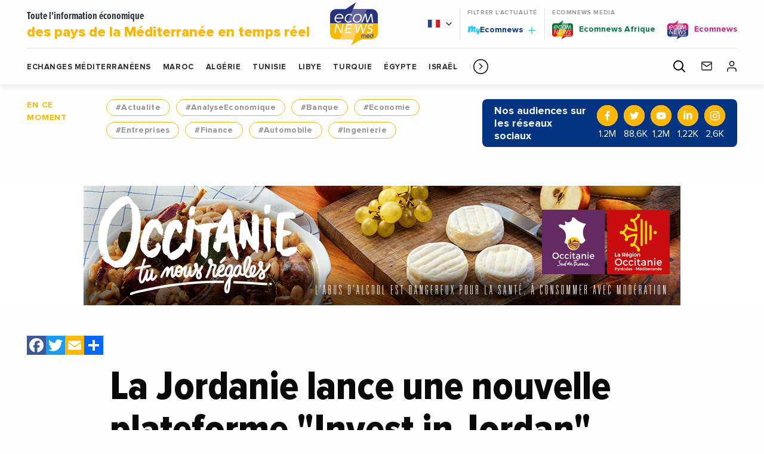

--- FILE ---
content_type: text/html; charset=UTF-8
request_url: https://www.ecomnewsmed.com/2023/07/24/la-jordanie-lance-une-nouvelle-plateforme-invest-in-jordan-pour-encourager-les-investissements/
body_size: 26358
content:
<!doctype html>
<html class="no-js" lang="fr-FR">
<head>
  <meta charset="UTF-8" />
	<meta name="viewport" content="width=device-width, initial-scale=1, shrink-to-fit=no">
    <link rel="apple-touch-icon" sizes="180x180" href="https://www.ecomnewsmed.com/app/themes/ecomnews_med/apple-touch-icon.png">
  <link rel="icon" type="image/png" sizes="32x32" href="https://www.ecomnewsmed.com/app/themes/ecomnews_med/favicon-32x32.png">
  <link rel="icon" type="image/png" sizes="16x16" href="https://www.ecomnewsmed.com/app/themes/ecomnews_med/favicon-16x16.png">
  <link rel="manifest" href="https://www.ecomnewsmed.com/app/themes/ecomnews_med/site.webmanifest">
  <link rel="mask-icon" href="https://www.ecomnewsmed.com/app/themes/ecomnews_med/safari-pinned-tab.svg" color="#023482">
  <meta name="msapplication-TileColor" content="#ffffff">
  <meta name="theme-color" content="#ffffff">
  
  <meta http-equiv="Content-Type" content="text/html; charset=UTF-8" />
  <meta http-equiv="X-UA-Compatible" content="IE=edge">
  <meta name='robots' content='index, follow, max-image-preview:large, max-snippet:-1, max-video-preview:-1' />
<link rel="alternate" hreflang="fr" href="https://www.ecomnewsmed.com/2023/07/24/la-jordanie-lance-une-nouvelle-plateforme-invest-in-jordan-pour-encourager-les-investissements/" />
<link rel="alternate" hreflang="x-default" href="https://www.ecomnewsmed.com/2023/07/24/la-jordanie-lance-une-nouvelle-plateforme-invest-in-jordan-pour-encourager-les-investissements/" />

<!-- Google Tag Manager for WordPress by gtm4wp.com -->
<script data-cfasync="false" data-pagespeed-no-defer>
	var gtm4wp_datalayer_name = "dataLayer";
	var dataLayer = dataLayer || [];
</script>
<!-- End Google Tag Manager for WordPress by gtm4wp.com -->
	<!-- This site is optimized with the Yoast SEO plugin v21.9.1 - https://yoast.com/wordpress/plugins/seo/ -->
	<title>La Jordanie lance une nouvelle plateforme &quot;Invest in Jordan&quot; pour encourager les investissements  - Ecomnews Med</title>
	<meta name="description" content="Réalisée en collaboration avec le ministère de l’Économie Numérique et de l’Entreprenariat (MoDEE), en arabe et en anglais, elle présente 21 opportunités" />
	<link rel="canonical" href="https://www.ecomnewsmed.com/2023/07/24/la-jordanie-lance-une-nouvelle-plateforme-invest-in-jordan-pour-encourager-les-investissements/" />
	<meta property="og:locale" content="fr_FR" />
	<meta property="og:type" content="article" />
	<meta property="og:title" content="La Jordanie lance une nouvelle plateforme &quot;Invest in Jordan&quot; pour encourager les investissements  - Ecomnews Med" />
	<meta property="og:description" content="Réalisée en collaboration avec le ministère de l’Économie Numérique et de l’Entreprenariat (MoDEE), en arabe et en anglais, elle présente 21 opportunités" />
	<meta property="og:url" content="https://www.ecomnewsmed.com/2023/07/24/la-jordanie-lance-une-nouvelle-plateforme-invest-in-jordan-pour-encourager-les-investissements/" />
	<meta property="og:site_name" content="Ecomnews Med" />
	<meta property="article:modified_time" content="2023-07-21T07:32:26+00:00" />
	<meta property="og:image" content="https://www.ecomnewsmed.com/app/uploads/2023/06/Jordanie_Qasr_Kharaneh_Cour_-_panoramio.jpg" />
	<meta property="og:image:width" content="800" />
	<meta property="og:image:height" content="600" />
	<meta property="og:image:type" content="image/jpeg" />
	<meta name="twitter:card" content="summary_large_image" />
	<meta name="twitter:label1" content="Durée de lecture estimée" />
	<meta name="twitter:data1" content="1 minute" />
	<script type="application/ld+json" class="yoast-schema-graph">{"@context":"https://schema.org","@graph":[{"@type":"WebPage","@id":"https://www.ecomnewsmed.com/2023/07/24/la-jordanie-lance-une-nouvelle-plateforme-invest-in-jordan-pour-encourager-les-investissements/","url":"https://www.ecomnewsmed.com/2023/07/24/la-jordanie-lance-une-nouvelle-plateforme-invest-in-jordan-pour-encourager-les-investissements/","name":"La Jordanie lance une nouvelle plateforme \"Invest in Jordan\" pour encourager les investissements  - Ecomnews Med","isPartOf":{"@id":"https://www.ecomnewsmed.com/en/#website"},"primaryImageOfPage":{"@id":"https://www.ecomnewsmed.com/2023/07/24/la-jordanie-lance-une-nouvelle-plateforme-invest-in-jordan-pour-encourager-les-investissements/#primaryimage"},"image":{"@id":"https://www.ecomnewsmed.com/2023/07/24/la-jordanie-lance-une-nouvelle-plateforme-invest-in-jordan-pour-encourager-les-investissements/#primaryimage"},"thumbnailUrl":"https://www.ecomnewsmed.com/app/uploads/2023/06/Jordanie_Qasr_Kharaneh_Cour_-_panoramio.jpg","datePublished":"2023-07-24T07:00:00+00:00","dateModified":"2023-07-21T07:32:26+00:00","description":"Réalisée en collaboration avec le ministère de l’Économie Numérique et de l’Entreprenariat (MoDEE), en arabe et en anglais, elle présente 21 opportunités","breadcrumb":{"@id":"https://www.ecomnewsmed.com/2023/07/24/la-jordanie-lance-une-nouvelle-plateforme-invest-in-jordan-pour-encourager-les-investissements/#breadcrumb"},"inLanguage":"fr-FR","potentialAction":[{"@type":"ReadAction","target":["https://www.ecomnewsmed.com/2023/07/24/la-jordanie-lance-une-nouvelle-plateforme-invest-in-jordan-pour-encourager-les-investissements/"]}]},{"@type":"ImageObject","inLanguage":"fr-FR","@id":"https://www.ecomnewsmed.com/2023/07/24/la-jordanie-lance-une-nouvelle-plateforme-invest-in-jordan-pour-encourager-les-investissements/#primaryimage","url":"https://www.ecomnewsmed.com/app/uploads/2023/06/Jordanie_Qasr_Kharaneh_Cour_-_panoramio.jpg","contentUrl":"https://www.ecomnewsmed.com/app/uploads/2023/06/Jordanie_Qasr_Kharaneh_Cour_-_panoramio.jpg","width":800,"height":600,"caption":"Jordanie Qasr Kharaneh Cour panoramio"},{"@type":"BreadcrumbList","@id":"https://www.ecomnewsmed.com/2023/07/24/la-jordanie-lance-une-nouvelle-plateforme-invest-in-jordan-pour-encourager-les-investissements/#breadcrumb","itemListElement":[{"@type":"ListItem","position":1,"name":"Accueil","item":"https://www.ecomnewsmed.com/"},{"@type":"ListItem","position":2,"name":"La Jordanie lance une nouvelle plateforme &#8220;Invest in Jordan&#8221; pour encourager les investissements "}]},{"@type":"WebSite","@id":"https://www.ecomnewsmed.com/en/#website","url":"https://www.ecomnewsmed.com/en/","name":"Ecomnews Med","description":"Toute l&#039;information économique du Sud de la Méditerranée en temps réel.","publisher":{"@id":"https://www.ecomnewsmed.com/en/#organization"},"potentialAction":[{"@type":"SearchAction","target":{"@type":"EntryPoint","urlTemplate":"https://www.ecomnewsmed.com/en/?s={search_term_string}"},"query-input":"required name=search_term_string"}],"inLanguage":"fr-FR"},{"@type":"Organization","@id":"https://www.ecomnewsmed.com/en/#organization","name":"Ecomnewsmed","url":"https://www.ecomnewsmed.com/en/","logo":{"@type":"ImageObject","inLanguage":"fr-FR","@id":"https://www.ecomnewsmed.com/en/#/schema/logo/image/","url":"https://www.ecomnewsmed.com/app/uploads/2020/08/ecomewsMedLogoMid.png","contentUrl":"https://www.ecomnewsmed.com/app/uploads/2020/08/ecomewsMedLogoMid.png","width":250,"height":250,"caption":"Ecomnewsmed"},"image":{"@id":"https://www.ecomnewsmed.com/en/#/schema/logo/image/"}}]}</script>
	<!-- / Yoast SEO plugin. -->


<link rel='dns-prefetch' href='//static.addtoany.com' />
<link rel='dns-prefetch' href='//www.google.com' />
<link rel='dns-prefetch' href='//ajax.googleapis.com' />
<link rel='dns-prefetch' href='//fonts.googleapis.com' />
<link rel="alternate" type="application/rss+xml" title="Ecomnews Med &raquo; Flux" href="https://www.ecomnewsmed.com/feed/" />
<link rel="alternate" type="application/rss+xml" title="Ecomnews Med &raquo; Flux des commentaires" href="https://www.ecomnewsmed.com/comments/feed/" />
<link rel="alternate" type="application/rss+xml" title="Ecomnews Med &raquo; La Jordanie lance une nouvelle plateforme &#8220;Invest in Jordan&#8221; pour encourager les investissements  Flux des commentaires" href="https://www.ecomnewsmed.com/2023/07/24/la-jordanie-lance-une-nouvelle-plateforme-invest-in-jordan-pour-encourager-les-investissements/feed/" />
<script type="text/javascript">
/* <![CDATA[ */
window._wpemojiSettings = {"baseUrl":"https:\/\/s.w.org\/images\/core\/emoji\/15.0.3\/72x72\/","ext":".png","svgUrl":"https:\/\/s.w.org\/images\/core\/emoji\/15.0.3\/svg\/","svgExt":".svg","source":{"concatemoji":"https:\/\/www.ecomnewsmed.com\/wp\/wp-includes\/js\/wp-emoji-release.min.js?ver=6.6"}};
/*! This file is auto-generated */
!function(i,n){var o,s,e;function c(e){try{var t={supportTests:e,timestamp:(new Date).valueOf()};sessionStorage.setItem(o,JSON.stringify(t))}catch(e){}}function p(e,t,n){e.clearRect(0,0,e.canvas.width,e.canvas.height),e.fillText(t,0,0);var t=new Uint32Array(e.getImageData(0,0,e.canvas.width,e.canvas.height).data),r=(e.clearRect(0,0,e.canvas.width,e.canvas.height),e.fillText(n,0,0),new Uint32Array(e.getImageData(0,0,e.canvas.width,e.canvas.height).data));return t.every(function(e,t){return e===r[t]})}function u(e,t,n){switch(t){case"flag":return n(e,"\ud83c\udff3\ufe0f\u200d\u26a7\ufe0f","\ud83c\udff3\ufe0f\u200b\u26a7\ufe0f")?!1:!n(e,"\ud83c\uddfa\ud83c\uddf3","\ud83c\uddfa\u200b\ud83c\uddf3")&&!n(e,"\ud83c\udff4\udb40\udc67\udb40\udc62\udb40\udc65\udb40\udc6e\udb40\udc67\udb40\udc7f","\ud83c\udff4\u200b\udb40\udc67\u200b\udb40\udc62\u200b\udb40\udc65\u200b\udb40\udc6e\u200b\udb40\udc67\u200b\udb40\udc7f");case"emoji":return!n(e,"\ud83d\udc26\u200d\u2b1b","\ud83d\udc26\u200b\u2b1b")}return!1}function f(e,t,n){var r="undefined"!=typeof WorkerGlobalScope&&self instanceof WorkerGlobalScope?new OffscreenCanvas(300,150):i.createElement("canvas"),a=r.getContext("2d",{willReadFrequently:!0}),o=(a.textBaseline="top",a.font="600 32px Arial",{});return e.forEach(function(e){o[e]=t(a,e,n)}),o}function t(e){var t=i.createElement("script");t.src=e,t.defer=!0,i.head.appendChild(t)}"undefined"!=typeof Promise&&(o="wpEmojiSettingsSupports",s=["flag","emoji"],n.supports={everything:!0,everythingExceptFlag:!0},e=new Promise(function(e){i.addEventListener("DOMContentLoaded",e,{once:!0})}),new Promise(function(t){var n=function(){try{var e=JSON.parse(sessionStorage.getItem(o));if("object"==typeof e&&"number"==typeof e.timestamp&&(new Date).valueOf()<e.timestamp+604800&&"object"==typeof e.supportTests)return e.supportTests}catch(e){}return null}();if(!n){if("undefined"!=typeof Worker&&"undefined"!=typeof OffscreenCanvas&&"undefined"!=typeof URL&&URL.createObjectURL&&"undefined"!=typeof Blob)try{var e="postMessage("+f.toString()+"("+[JSON.stringify(s),u.toString(),p.toString()].join(",")+"));",r=new Blob([e],{type:"text/javascript"}),a=new Worker(URL.createObjectURL(r),{name:"wpTestEmojiSupports"});return void(a.onmessage=function(e){c(n=e.data),a.terminate(),t(n)})}catch(e){}c(n=f(s,u,p))}t(n)}).then(function(e){for(var t in e)n.supports[t]=e[t],n.supports.everything=n.supports.everything&&n.supports[t],"flag"!==t&&(n.supports.everythingExceptFlag=n.supports.everythingExceptFlag&&n.supports[t]);n.supports.everythingExceptFlag=n.supports.everythingExceptFlag&&!n.supports.flag,n.DOMReady=!1,n.readyCallback=function(){n.DOMReady=!0}}).then(function(){return e}).then(function(){var e;n.supports.everything||(n.readyCallback(),(e=n.source||{}).concatemoji?t(e.concatemoji):e.wpemoji&&e.twemoji&&(t(e.twemoji),t(e.wpemoji)))}))}((window,document),window._wpemojiSettings);
/* ]]> */
</script>
<!-- ecomnewsmed.com is managing ads with Advanced Ads 1.52.4 --><script id="ecomn-ready">
			window.advanced_ads_ready=function(e,a){a=a||"complete";var d=function(e){return"interactive"===a?"loading"!==e:"complete"===e};d(document.readyState)?e():document.addEventListener("readystatechange",(function(a){d(a.target.readyState)&&e()}),{once:"interactive"===a})},window.advanced_ads_ready_queue=window.advanced_ads_ready_queue||[];		</script>
		<style id='wp-emoji-styles-inline-css' type='text/css'>

	img.wp-smiley, img.emoji {
		display: inline !important;
		border: none !important;
		box-shadow: none !important;
		height: 1em !important;
		width: 1em !important;
		margin: 0 0.07em !important;
		vertical-align: -0.1em !important;
		background: none !important;
		padding: 0 !important;
	}
</style>
<link rel='stylesheet' id='wp-block-library-css' href='https://www.ecomnewsmed.com/wp/wp-includes/css/dist/block-library/style.min.css?ver=6.6' type='text/css' media='all' />
<style id='classic-theme-styles-inline-css' type='text/css'>
/*! This file is auto-generated */
.wp-block-button__link{color:#fff;background-color:#32373c;border-radius:9999px;box-shadow:none;text-decoration:none;padding:calc(.667em + 2px) calc(1.333em + 2px);font-size:1.125em}.wp-block-file__button{background:#32373c;color:#fff;text-decoration:none}
</style>
<style id='global-styles-inline-css' type='text/css'>
:root{--wp--preset--aspect-ratio--square: 1;--wp--preset--aspect-ratio--4-3: 4/3;--wp--preset--aspect-ratio--3-4: 3/4;--wp--preset--aspect-ratio--3-2: 3/2;--wp--preset--aspect-ratio--2-3: 2/3;--wp--preset--aspect-ratio--16-9: 16/9;--wp--preset--aspect-ratio--9-16: 9/16;--wp--preset--color--black: #000000;--wp--preset--color--cyan-bluish-gray: #abb8c3;--wp--preset--color--white: #ffffff;--wp--preset--color--pale-pink: #f78da7;--wp--preset--color--vivid-red: #cf2e2e;--wp--preset--color--luminous-vivid-orange: #ff6900;--wp--preset--color--luminous-vivid-amber: #fcb900;--wp--preset--color--light-green-cyan: #7bdcb5;--wp--preset--color--vivid-green-cyan: #00d084;--wp--preset--color--pale-cyan-blue: #8ed1fc;--wp--preset--color--vivid-cyan-blue: #0693e3;--wp--preset--color--vivid-purple: #9b51e0;--wp--preset--gradient--vivid-cyan-blue-to-vivid-purple: linear-gradient(135deg,rgba(6,147,227,1) 0%,rgb(155,81,224) 100%);--wp--preset--gradient--light-green-cyan-to-vivid-green-cyan: linear-gradient(135deg,rgb(122,220,180) 0%,rgb(0,208,130) 100%);--wp--preset--gradient--luminous-vivid-amber-to-luminous-vivid-orange: linear-gradient(135deg,rgba(252,185,0,1) 0%,rgba(255,105,0,1) 100%);--wp--preset--gradient--luminous-vivid-orange-to-vivid-red: linear-gradient(135deg,rgba(255,105,0,1) 0%,rgb(207,46,46) 100%);--wp--preset--gradient--very-light-gray-to-cyan-bluish-gray: linear-gradient(135deg,rgb(238,238,238) 0%,rgb(169,184,195) 100%);--wp--preset--gradient--cool-to-warm-spectrum: linear-gradient(135deg,rgb(74,234,220) 0%,rgb(151,120,209) 20%,rgb(207,42,186) 40%,rgb(238,44,130) 60%,rgb(251,105,98) 80%,rgb(254,248,76) 100%);--wp--preset--gradient--blush-light-purple: linear-gradient(135deg,rgb(255,206,236) 0%,rgb(152,150,240) 100%);--wp--preset--gradient--blush-bordeaux: linear-gradient(135deg,rgb(254,205,165) 0%,rgb(254,45,45) 50%,rgb(107,0,62) 100%);--wp--preset--gradient--luminous-dusk: linear-gradient(135deg,rgb(255,203,112) 0%,rgb(199,81,192) 50%,rgb(65,88,208) 100%);--wp--preset--gradient--pale-ocean: linear-gradient(135deg,rgb(255,245,203) 0%,rgb(182,227,212) 50%,rgb(51,167,181) 100%);--wp--preset--gradient--electric-grass: linear-gradient(135deg,rgb(202,248,128) 0%,rgb(113,206,126) 100%);--wp--preset--gradient--midnight: linear-gradient(135deg,rgb(2,3,129) 0%,rgb(40,116,252) 100%);--wp--preset--font-size--small: 13px;--wp--preset--font-size--medium: 20px;--wp--preset--font-size--large: 36px;--wp--preset--font-size--x-large: 42px;--wp--preset--spacing--20: 0.44rem;--wp--preset--spacing--30: 0.67rem;--wp--preset--spacing--40: 1rem;--wp--preset--spacing--50: 1.5rem;--wp--preset--spacing--60: 2.25rem;--wp--preset--spacing--70: 3.38rem;--wp--preset--spacing--80: 5.06rem;--wp--preset--shadow--natural: 6px 6px 9px rgba(0, 0, 0, 0.2);--wp--preset--shadow--deep: 12px 12px 50px rgba(0, 0, 0, 0.4);--wp--preset--shadow--sharp: 6px 6px 0px rgba(0, 0, 0, 0.2);--wp--preset--shadow--outlined: 6px 6px 0px -3px rgba(255, 255, 255, 1), 6px 6px rgba(0, 0, 0, 1);--wp--preset--shadow--crisp: 6px 6px 0px rgba(0, 0, 0, 1);}:where(.is-layout-flex){gap: 0.5em;}:where(.is-layout-grid){gap: 0.5em;}body .is-layout-flex{display: flex;}.is-layout-flex{flex-wrap: wrap;align-items: center;}.is-layout-flex > :is(*, div){margin: 0;}body .is-layout-grid{display: grid;}.is-layout-grid > :is(*, div){margin: 0;}:where(.wp-block-columns.is-layout-flex){gap: 2em;}:where(.wp-block-columns.is-layout-grid){gap: 2em;}:where(.wp-block-post-template.is-layout-flex){gap: 1.25em;}:where(.wp-block-post-template.is-layout-grid){gap: 1.25em;}.has-black-color{color: var(--wp--preset--color--black) !important;}.has-cyan-bluish-gray-color{color: var(--wp--preset--color--cyan-bluish-gray) !important;}.has-white-color{color: var(--wp--preset--color--white) !important;}.has-pale-pink-color{color: var(--wp--preset--color--pale-pink) !important;}.has-vivid-red-color{color: var(--wp--preset--color--vivid-red) !important;}.has-luminous-vivid-orange-color{color: var(--wp--preset--color--luminous-vivid-orange) !important;}.has-luminous-vivid-amber-color{color: var(--wp--preset--color--luminous-vivid-amber) !important;}.has-light-green-cyan-color{color: var(--wp--preset--color--light-green-cyan) !important;}.has-vivid-green-cyan-color{color: var(--wp--preset--color--vivid-green-cyan) !important;}.has-pale-cyan-blue-color{color: var(--wp--preset--color--pale-cyan-blue) !important;}.has-vivid-cyan-blue-color{color: var(--wp--preset--color--vivid-cyan-blue) !important;}.has-vivid-purple-color{color: var(--wp--preset--color--vivid-purple) !important;}.has-black-background-color{background-color: var(--wp--preset--color--black) !important;}.has-cyan-bluish-gray-background-color{background-color: var(--wp--preset--color--cyan-bluish-gray) !important;}.has-white-background-color{background-color: var(--wp--preset--color--white) !important;}.has-pale-pink-background-color{background-color: var(--wp--preset--color--pale-pink) !important;}.has-vivid-red-background-color{background-color: var(--wp--preset--color--vivid-red) !important;}.has-luminous-vivid-orange-background-color{background-color: var(--wp--preset--color--luminous-vivid-orange) !important;}.has-luminous-vivid-amber-background-color{background-color: var(--wp--preset--color--luminous-vivid-amber) !important;}.has-light-green-cyan-background-color{background-color: var(--wp--preset--color--light-green-cyan) !important;}.has-vivid-green-cyan-background-color{background-color: var(--wp--preset--color--vivid-green-cyan) !important;}.has-pale-cyan-blue-background-color{background-color: var(--wp--preset--color--pale-cyan-blue) !important;}.has-vivid-cyan-blue-background-color{background-color: var(--wp--preset--color--vivid-cyan-blue) !important;}.has-vivid-purple-background-color{background-color: var(--wp--preset--color--vivid-purple) !important;}.has-black-border-color{border-color: var(--wp--preset--color--black) !important;}.has-cyan-bluish-gray-border-color{border-color: var(--wp--preset--color--cyan-bluish-gray) !important;}.has-white-border-color{border-color: var(--wp--preset--color--white) !important;}.has-pale-pink-border-color{border-color: var(--wp--preset--color--pale-pink) !important;}.has-vivid-red-border-color{border-color: var(--wp--preset--color--vivid-red) !important;}.has-luminous-vivid-orange-border-color{border-color: var(--wp--preset--color--luminous-vivid-orange) !important;}.has-luminous-vivid-amber-border-color{border-color: var(--wp--preset--color--luminous-vivid-amber) !important;}.has-light-green-cyan-border-color{border-color: var(--wp--preset--color--light-green-cyan) !important;}.has-vivid-green-cyan-border-color{border-color: var(--wp--preset--color--vivid-green-cyan) !important;}.has-pale-cyan-blue-border-color{border-color: var(--wp--preset--color--pale-cyan-blue) !important;}.has-vivid-cyan-blue-border-color{border-color: var(--wp--preset--color--vivid-cyan-blue) !important;}.has-vivid-purple-border-color{border-color: var(--wp--preset--color--vivid-purple) !important;}.has-vivid-cyan-blue-to-vivid-purple-gradient-background{background: var(--wp--preset--gradient--vivid-cyan-blue-to-vivid-purple) !important;}.has-light-green-cyan-to-vivid-green-cyan-gradient-background{background: var(--wp--preset--gradient--light-green-cyan-to-vivid-green-cyan) !important;}.has-luminous-vivid-amber-to-luminous-vivid-orange-gradient-background{background: var(--wp--preset--gradient--luminous-vivid-amber-to-luminous-vivid-orange) !important;}.has-luminous-vivid-orange-to-vivid-red-gradient-background{background: var(--wp--preset--gradient--luminous-vivid-orange-to-vivid-red) !important;}.has-very-light-gray-to-cyan-bluish-gray-gradient-background{background: var(--wp--preset--gradient--very-light-gray-to-cyan-bluish-gray) !important;}.has-cool-to-warm-spectrum-gradient-background{background: var(--wp--preset--gradient--cool-to-warm-spectrum) !important;}.has-blush-light-purple-gradient-background{background: var(--wp--preset--gradient--blush-light-purple) !important;}.has-blush-bordeaux-gradient-background{background: var(--wp--preset--gradient--blush-bordeaux) !important;}.has-luminous-dusk-gradient-background{background: var(--wp--preset--gradient--luminous-dusk) !important;}.has-pale-ocean-gradient-background{background: var(--wp--preset--gradient--pale-ocean) !important;}.has-electric-grass-gradient-background{background: var(--wp--preset--gradient--electric-grass) !important;}.has-midnight-gradient-background{background: var(--wp--preset--gradient--midnight) !important;}.has-small-font-size{font-size: var(--wp--preset--font-size--small) !important;}.has-medium-font-size{font-size: var(--wp--preset--font-size--medium) !important;}.has-large-font-size{font-size: var(--wp--preset--font-size--large) !important;}.has-x-large-font-size{font-size: var(--wp--preset--font-size--x-large) !important;}
:where(.wp-block-post-template.is-layout-flex){gap: 1.25em;}:where(.wp-block-post-template.is-layout-grid){gap: 1.25em;}
:where(.wp-block-columns.is-layout-flex){gap: 2em;}:where(.wp-block-columns.is-layout-grid){gap: 2em;}
:root :where(.wp-block-pullquote){font-size: 1.5em;line-height: 1.6;}
</style>
<link rel='stylesheet' id='unslider-css-css' href='https://www.ecomnewsmed.com/app/plugins/advanced-ads-slider/public/assets/css/unslider.css?ver=1.4.7' type='text/css' media='all' />
<link rel='stylesheet' id='slider-css-css' href='https://www.ecomnewsmed.com/app/plugins/advanced-ads-slider/public/assets/css/slider.css?ver=1.4.7' type='text/css' media='all' />
<link rel='stylesheet' id='nv-validation-style-css' href='https://www.ecomnewsmed.com/app/plugins/comment-form-js-validation/includes/public/css/nv-validation.css?ver=6.6' type='text/css' media='all' />
<link rel='stylesheet' id='colorboxstyle-css' href='https://www.ecomnewsmed.com/app/plugins/modal-dialog/colorbox/colorbox.css?ver=1.5.6' type='text/css' media='all' />
<link rel='stylesheet' id='wpml-blocks-css' href='https://www.ecomnewsmed.com/app/plugins/sitepress-multilingual-cms/dist/css/blocks/styles.css?ver=4.6.6' type='text/css' media='all' />
<link rel='stylesheet' id='wpml-legacy-dropdown-0-css' href='https://www.ecomnewsmed.com/app/plugins/sitepress-multilingual-cms/templates/language-switchers/legacy-dropdown/style.min.css?ver=1' type='text/css' media='all' />
<link rel='stylesheet' id='wp_mailjet_form_builder_widget-widget-front-styles-css' href='https://www.ecomnewsmed.com/app/plugins/mailjet-for-wordpress/src/widgetformbuilder/css/front-widget.css?ver=5.5.1' type='text/css' media='all' />
<link rel='stylesheet' id='addtoany-css' href='https://www.ecomnewsmed.com/app/plugins/add-to-any/addtoany.min.css?ver=1.16' type='text/css' media='all' />
<link rel='stylesheet' id='google-fonts-css' href='https://fonts.googleapis.com/css?family=Playfair+Display&#038;display=swap&#038;ver=6.6' type='text/css' media='all' />
<link rel='stylesheet' id='css-css' href='https://www.ecomnewsmed.com/app/themes/ecomnews_med/dist/main.bundle.css?ver=6.6' type='text/css' media='all' />
<script type="text/javascript" id="addtoany-core-js-before">
/* <![CDATA[ */
window.a2a_config=window.a2a_config||{};a2a_config.callbacks=[];a2a_config.overlays=[];a2a_config.templates={};a2a_localize = {
	Share: "Share",
	Save: "Save",
	Subscribe: "Subscribe",
	Email: "Email",
	Bookmark: "Bookmark",
	ShowAll: "Show all",
	ShowLess: "Show less",
	FindServices: "Find service(s)",
	FindAnyServiceToAddTo: "Instantly find any service to add to",
	PoweredBy: "Powered by",
	ShareViaEmail: "Share via email",
	SubscribeViaEmail: "Subscribe via email",
	BookmarkInYourBrowser: "Bookmark in your browser",
	BookmarkInstructions: "Press Ctrl+D or \u2318+D to bookmark this page",
	AddToYourFavorites: "Add to your favorites",
	SendFromWebOrProgram: "Send from any email address or email program",
	EmailProgram: "Email program",
	More: "More&#8230;",
	ThanksForSharing: "Thanks for sharing!",
	ThanksForFollowing: "Thanks for following!"
};
/* ]]> */
</script>
<script type="text/javascript" async src="https://static.addtoany.com/menu/page.js" id="addtoany-core-js"></script>
<script type="text/javascript" src="https://ajax.googleapis.com/ajax/libs/jquery/3.2.1/jquery.min.js?ver=3.2.1" id="jquery-js"></script>
<script type="text/javascript" async src="https://www.ecomnewsmed.com/app/plugins/add-to-any/addtoany.min.js?ver=1.1" id="addtoany-jquery-js"></script>
<script type="text/javascript" src="https://www.ecomnewsmed.com/app/plugins/advanced-ads-slider/public/assets/js/unslider.min.js?ver=1.4.7" id="unslider-js-js"></script>
<script type="text/javascript" src="https://www.ecomnewsmed.com/app/plugins/advanced-ads-slider/public/assets/js/jquery.event.move.js?ver=1.4.7" id="unslider-move-js-js"></script>
<script type="text/javascript" src="https://www.ecomnewsmed.com/app/plugins/advanced-ads-slider/public/assets/js/jquery.event.swipe.js?ver=1.4.7" id="unslider-swipe-js-js"></script>
<script type="text/javascript" src="https://www.ecomnewsmed.com/app/plugins/modal-dialog/cookie.js?ver=1.0" id="jquerycookies-js"></script>
<script type="text/javascript" src="https://www.ecomnewsmed.com/app/plugins/modal-dialog/colorbox/jquery.colorbox-min.js?ver=1.5.6" id="colorboxpack-js"></script>
<script type="text/javascript" src="https://www.ecomnewsmed.com/app/plugins/sitepress-multilingual-cms/templates/language-switchers/legacy-dropdown/script.min.js?ver=1" id="wpml-legacy-dropdown-0-js"></script>
<script type="text/javascript" id="advanced-ads-advanced-js-js-extra">
/* <![CDATA[ */
var advads_options = {"blog_id":"1","privacy":{"enabled":false,"state":"not_needed"}};
/* ]]> */
</script>
<script type="text/javascript" src="https://www.ecomnewsmed.com/app/plugins/advanced-ads/public/assets/js/advanced.min.js?ver=1.52.4" id="advanced-ads-advanced-js-js"></script>
<link rel="https://api.w.org/" href="https://www.ecomnewsmed.com/wp-json/" /><link rel="alternate" title="JSON" type="application/json" href="https://www.ecomnewsmed.com/wp-json/wp/v2/news/43746" /><link rel="EditURI" type="application/rsd+xml" title="RSD" href="https://www.ecomnewsmed.com/wp/xmlrpc.php?rsd" />
<link rel='shortlink' href='https://www.ecomnewsmed.com/?p=43746' />
<link rel="alternate" title="oEmbed (JSON)" type="application/json+oembed" href="https://www.ecomnewsmed.com/wp-json/oembed/1.0/embed?url=https%3A%2F%2Fwww.ecomnewsmed.com%2F2023%2F07%2F24%2Fla-jordanie-lance-une-nouvelle-plateforme-invest-in-jordan-pour-encourager-les-investissements%2F" />
<link rel="alternate" title="oEmbed (XML)" type="text/xml+oembed" href="https://www.ecomnewsmed.com/wp-json/oembed/1.0/embed?url=https%3A%2F%2Fwww.ecomnewsmed.com%2F2023%2F07%2F24%2Fla-jordanie-lance-une-nouvelle-plateforme-invest-in-jordan-pour-encourager-les-investissements%2F&#038;format=xml" />
<meta name="generator" content="WPML ver:4.6.6 stt:1,4;" />

<!-- Google Tag Manager for WordPress by gtm4wp.com -->
<!-- GTM Container placement set to automatic -->
<script data-cfasync="false" data-pagespeed-no-defer type="text/javascript">
	var dataLayer_content = {"pagePostType":"news","pagePostType2":"single-news","pageAttributes":["gouvernement","investissement"],"pagePostAuthor":"Denys Bédarride"};
	dataLayer.push( dataLayer_content );
</script>
<script data-cfasync="false">
(function(w,d,s,l,i){w[l]=w[l]||[];w[l].push({'gtm.start':
new Date().getTime(),event:'gtm.js'});var f=d.getElementsByTagName(s)[0],
j=d.createElement(s),dl=l!='dataLayer'?'&l='+l:'';j.async=true;j.src=
'//www.googletagmanager.com/gtm.js?id='+i+dl;f.parentNode.insertBefore(j,f);
})(window,document,'script','dataLayer','GTM-WNWCCS4');
</script>
<!-- End Google Tag Manager for WordPress by gtm4wp.com --><script type="text/javascript">
		var advadsCfpQueue = [];
		var advadsCfpAd = function( adID ){
			if ( 'undefined' == typeof advadsProCfp ) { advadsCfpQueue.push( adID ) } else { advadsProCfp.addElement( adID ) }
		};
		</script>
				<script type="text/javascript">
			if ( typeof advadsGATracking === 'undefined' ) {
				window.advadsGATracking = {
					delayedAds: {},
					deferedAds: {}
				};
			}
		</script>
		<link rel="icon" href="https://www.ecomnewsmed.com/app/uploads/2023/11/favicon-32x32-1.png" sizes="32x32" />
<link rel="icon" href="https://www.ecomnewsmed.com/app/uploads/2023/11/favicon-32x32-1.png" sizes="192x192" />
<link rel="apple-touch-icon" href="https://www.ecomnewsmed.com/app/uploads/2023/11/favicon-32x32-1.png" />
<meta name="msapplication-TileImage" content="https://www.ecomnewsmed.com/app/uploads/2023/11/favicon-32x32-1.png" />
		<style type="text/css" id="wp-custom-css">
			.footer-links__partners {
    display: none;
}		</style>
		

  <script async src="https://securepubads.g.doubleclick.net/tag/js/gpt.js"></script>
<script>
  
</script>
</head>
<body class="news-template-default single single-news postid-43746 la-jordanie-lance-une-nouvelle-plateforme-invest-in-jordan-pour-encourager-les-investissements site-med aa-prefix-ecomn-" data-template="base.twig">

  <div class="site-wrapper">

    <header class="header">

  <div class="responsive js-fixed-header">

    <ul class="navigation__secondary menu">
      <li class="menu__logo">
        <a href="https://www.ecomnewsmed.com">
          <svg class="icon icon-logo-ecomnews-med">
  <use xlink:href="https://www.ecomnewsmed.com/app/themes/ecomnews_med/dist/img/spritemap.svg#sprite-logo-ecomnews-med"></use>
</svg>

        </a>
      </li>
      <li class="menu__titre_mobile">
                  <p class="h1-like header__top--title">
                        <a href="https://www.ecomnewsmed.com">
              Toute l'information économique
                              <span class="enhance">
                des pays de la Méditerranée en temps réel
              </span>
                          </a>
                </p>
              </li>

      <li class="menu__search">
        <div class="search-module">
  <div class="search-module__display js-search-module-display">
    <div class="search-module__bg js-search-module-bg"></div>
    <div class="search-module__backdrop js-search-module-backdrop"></div>
    <div class="search-module__container js-search-module-container">
      <div class="search-module__content js-search-module-content">
        <form role="search" method="get" class="search-module__form" action="https://www.ecomnewsmed.com">
          <div class="search-module__field">
            <input type="search" placeholder="Votre recherche" value="" name="s" id="s" required>
            <span class="underline"></span>
          </div>
          <div class="search-module__submit">
            <button type="submit">
              <svg class="icon icon-search">
                <use xlink:href="https://www.ecomnewsmed.com/app/themes/ecomnews_med/dist/img/spritemap.svg#sprite-search-header"></use>
              </svg>
            </button>
          </div>
        </form>
      </div>
      <div class="search-module__close">
        <button type="button" name="button" class="js-search-module-close">
          <span class="search-module__close__btn"></span>
        </button>
      </div>
    </div>
  </div>
  <div class="search-module__open">
    <button type="button" name="button" class="js-search-module-open">
      <svg class="icon icon-search">
        <use xlink:href="https://www.ecomnewsmed.com/app/themes/ecomnews_med/dist/img/spritemap.svg#sprite-search-header"></use>
      </svg>
    </button>
  </div>
</div>
      </li>
    </ul>

    <button class="button header__responsive-btn js-responsive-menu-toggle">
      <span class="menu__stripes"></span>
    </button>
  </div>

  <div class="header__shadow">
    <section class="header__top" id="navigation-top">
      <div class="header__top--container">
        <div class="header__top--grid">
                      <p class="h1-like header__top--title">
                      <a href="https://www.ecomnewsmed.com">
              Toute l'information économique
                            <span class="enhance">
                des pays de la Méditerranée en temps réel
              </span>
                          </a>
                      </p>
          
          <a href="https://www.ecomnewsmed.com" class="header__top--logo">
            <svg class="icon icon-logo-ecomnews-med">
  <use xlink:href="https://www.ecomnewsmed.com/app/themes/ecomnews_med/dist/img/spritemap.svg#sprite-logo-ecomnews-med"></use>
</svg>

          </a>

          <div class="header__top--right">

            <div class="right__grid">
              <div class="header__lang">
                <ul class="dropdown menu" data-dropdown-menu>
                  <li class="header__lang--item header__lang--fr">
                    <svg class="icon icon-chevron-right">
                      <use xlink:href="https://www.ecomnewsmed.com/app/themes/ecomnews_med/dist/img/spritemap.svg#sprite-chevron-right"></use>
                    </svg>
                    <ul class="menu">
                                              <li>
                          <a href="https://www.ecomnewsmed.com/en/" class="header__lang--item header__lang--en">
                          </a>
                        </li>
                                          </ul>
                  </li>
                </ul>
              </div>

              <div class="header__filter">
                <span class="bloc-title__top">
                  Filtrer l'actualité
                </span>
                <a href="https://www.ecomnewsmed.com/mon-compte/" class="myecomnews">
                  <span class="my">My</span>Ecomnews
                  <svg class="icon icon-plus">
                    <use xlink:href="https://www.ecomnewsmed.com/app/themes/ecomnews_med/dist/img/spritemap.svg#sprite-plus"></use>
                  </svg>
                </a>
              </div>

              <div class="header__others">
                <span class="bloc-title__top">
                   Ecomnews Media
                </span>
                <ul class="menu">
                                      <li class="site_africa" >
                      <a href="https://ecomnewsafrique.com" target="ecom_other_sites" >
                        <img src="https://www.ecomnewsmed.com/app/uploads/2020/07/ecomnews-afrique.png">
                        <span class="name">
                          Ecomnews
                           Afrique
                        </span>
                      </a>
                    </li>
                                      <li class="site_com" >
                      <a href="https://ecomnews.fr" target="ecom_other_sites" >
                        <img src="https://www.ecomnewsmed.com/app/uploads/2020/11/ecomnews-france.png">
                        <span class="name">
                          Ecomnews
                           
                        </span>
                      </a>
                    </li>
                                  </ul>
              </div>
            </div>

          </div>
        </div>
      </div>
    </section>

    <nav class="navigation" role="navigation" data-sticky-container>
      <div class="navigation__sticky" data-sticky data-margin-top="0" data-top-anchor="navigation-top:bottom">
        <div class="navigation__container">
          <div class="navigation__grid">
            <a href="https://www.ecomnewsmed.com" class="logo-sticky">
              <svg class="icon icon-logo-ecomnews-med">
  <use xlink:href="https://www.ecomnewsmed.com/app/themes/ecomnews_med/dist/img/spritemap.svg#sprite-logo-ecomnews-med"></use>
</svg>

            </a>

            <div class="swiper-container countries js-countries-slider">
  <ul class="swiper-wrapper">
          <li class="swiper-slide">
        <a href="https://www.ecomnewsmed.com/location/echanges-mediterraneens/" class="" target="">
          Echanges Méditerranéens
        </a>
      </li>
          <li class="swiper-slide">
        <a href="https://www.ecomnewsmed.com/location/maroc/" class="" target="">
          MAROC
        </a>
      </li>
          <li class="swiper-slide">
        <a href="https://www.ecomnewsmed.com/location/algerie/" class="" target="">
          ALGÉRIE
        </a>
      </li>
          <li class="swiper-slide">
        <a href="https://www.ecomnewsmed.com/location/tunisie/" class="" target="">
          TUNISIE
        </a>
      </li>
          <li class="swiper-slide">
        <a href="https://www.ecomnewsmed.com/location/libye/" class="" target="">
          LIBYE
        </a>
      </li>
          <li class="swiper-slide">
        <a href="https://www.ecomnewsmed.com/location/turquie/" class="" target="">
          TURQUIE
        </a>
      </li>
          <li class="swiper-slide">
        <a href="https://www.ecomnewsmed.com/location/egypte/" class="" target="">
          ÉGYPTE
        </a>
      </li>
          <li class="swiper-slide">
        <a href="https://www.ecomnewsmed.com/location/israel/" class="" target="">
          ISRAËL
        </a>
      </li>
          <li class="swiper-slide">
        <a href="https://www.ecomnewsmed.com/location/liban/" class="" target="">
          LIBAN
        </a>
      </li>
      </ul>

  <div class="swiper-button-prev"></div>
  <div class="swiper-button-next"></div>
</div>

            <ul class="navigation__secondary menu">
                                          <li>
                <div class="search-module">
  <div class="search-module__display js-search-module-display">
    <div class="search-module__bg js-search-module-bg"></div>
    <div class="search-module__backdrop js-search-module-backdrop"></div>
    <div class="search-module__container js-search-module-container">
      <div class="search-module__content js-search-module-content">
        <form role="search" method="get" class="search-module__form" action="https://www.ecomnewsmed.com">
          <div class="search-module__field">
            <input type="search" placeholder="Votre recherche" value="" name="s" id="s" required>
            <span class="underline"></span>
          </div>
          <div class="search-module__submit">
            <button type="submit">
              <svg class="icon icon-search">
                <use xlink:href="https://www.ecomnewsmed.com/app/themes/ecomnews_med/dist/img/spritemap.svg#sprite-search-header"></use>
              </svg>
            </button>
          </div>
        </form>
      </div>
      <div class="search-module__close">
        <button type="button" name="button" class="js-search-module-close">
          <span class="search-module__close__btn"></span>
        </button>
      </div>
    </div>
  </div>
  <div class="search-module__open">
    <button type="button" name="button" class="js-search-module-open">
      <svg class="icon icon-search">
        <use xlink:href="https://www.ecomnewsmed.com/app/themes/ecomnews_med/dist/img/spritemap.svg#sprite-search-header"></use>
      </svg>
    </button>
  </div>
</div>
              </li>
                                                <li class="header__menu__item menu-contact menu-item menu-item-type-post_type menu-item-object-page menu-item-91">
                    <a class="header__menu__link" href="https://www.ecomnewsmed.com/contact/">
                      <span class="header__menu__label">
                        Contact
                      </span>
                    </a>
                  </li>
                                                                <li class="header__menu__item menu-compte menu-item menu-item-type-post_type menu-item-object-page menu-item-90">
                    <a class="header__menu__link" href="https://www.ecomnewsmed.com/mon-compte/">
                      <span class="header__menu__label">
                        Mon compte
                      </span>
                    </a>
                  </li>
                                          </ul>
          </div>
        </div>
      </div>
    </nav>
  </div>

	<section class="hot_tags-social">
    <div class="hot_tags-social__container">
    <div class="hot_tags-social__grid">
      <div class="hot_tags">
        <span>
          En ce moment
        </span>
        <ul class="hot_tags__list">
                                    <li class="hot_tags__tag"><a href="https://www.ecomnewsmed.com/tag/actualite/" >#Actualite</a></li>
                          <li class="hot_tags__tag"><a href="https://www.ecomnewsmed.com/tag/analyse-economique/" >#AnalyseEconomique</a></li>
                          <li class="hot_tags__tag"><a href="https://www.ecomnewsmed.com/tag/banque/" >#Banque</a></li>
                          <li class="hot_tags__tag"><a href="https://www.ecomnewsmed.com/tag/economie/" >#Economie</a></li>
                          <li class="hot_tags__tag"><a href="https://www.ecomnewsmed.com/tag/entreprises/" >#Entreprises</a></li>
                          <li class="hot_tags__tag"><a href="https://www.ecomnewsmed.com/tag/finance-2/" >#Finance</a></li>
                          <li class="hot_tags__tag"><a href="https://www.ecomnewsmed.com/tag/automobile/" >#Automobile</a></li>
                          <li class="hot_tags__tag"><a href="https://www.ecomnewsmed.com/tag/ingenierie/" >#Ingenierie</a></li>
                              </ul>
      </div>
      <div class="social__container">
        <div class="social social-audience">
      <div class="social__title">
      Nos audiences sur les réseaux sociaux
    </div>

    <div class="social__content">
              <a class="social__link" href="https://www.facebook.com/ecomnewsmed/" target="ecomnews_social_networks">
          <div class="icon-bg">
            <svg class="icon icon-facebook">
              <use xlink:href="https://www.ecomnewsmed.com/app/themes/ecomnews_med/dist/img/spritemap.svg#sprite-facebook"></use>
            </svg>
          </div>

                      <span class="number">
              1.2M
            </span>
                  </a>
                    <a class="social__link" href="https://twitter.com/ecomnewsmed" target="ecomnews_social_networks">
          <div class="icon-bg">
            <svg class="icon icon-twitter">
              <use xlink:href="https://www.ecomnewsmed.com/app/themes/ecomnews_med/dist/img/spritemap.svg#sprite-twitter"></use>
            </svg>
          </div>
                    <span class="number">
            88,6K
          </span>
                  </a>
                    <a class="social__link" href="https://www.youtube.com/channel/UCCocKu3ly_QxT02nb9VQFpw" target="ecomnews_social_networks">
          <div class="icon-bg">
            <svg class="icon icon-youtube">
              <use xlink:href="https://www.ecomnewsmed.com/app/themes/ecomnews_med/dist/img/spritemap.svg#sprite-youtube"></use>
            </svg>
          </div>
                    <span class="number">
            1,2M
          </span>
                  </a>
                    <a class="social__link" href="https://www.linkedin.com/showcase/ecomnews-med/" target="ecomnews_social_networks">
          <div class="icon-bg">
            <svg class="icon icon-linkedin">
              <use xlink:href="https://www.ecomnewsmed.com/app/themes/ecomnews_med/dist/img/spritemap.svg#sprite-linkedin"></use>
            </svg>
          </div>
                    <span class="number">
            1,22K
          </span>
                  </a>
                    <a class="social__link" href="https://www.instagram.com/ecomnewsmed/" target="ecomnews_social_networks">
          <div class="icon-bg">
            <svg class="icon icon-instagram">
              <use xlink:href="https://www.ecomnewsmed.com/app/themes/ecomnews_med/dist/img/spritemap.svg#sprite-instagram"></use>
            </svg>
          </div>
                    <span class="number">
            2,6K
          </span>
                  </a>
                </div>

</div>
      </div>
    </div>
    </div>
	</section>

</header>

        <!-- HOME-Banniere-Header 980x120-->
    <div class="pub pub-large">
      <div class="page-inner__container advanced-ads__container">
        <section class="advanced-ads">
          <div class="ecomn-header" id="ecomn-1600968753"><div id="ecomn-slider-6315" class="custom-slider ecomn-slider-2051479818 ecomn-slider"><ul><li><div data-advadstrackid="52344" data-advadstrackbid="1" class="ecomn-target" id="ecomn-2044037527"><a href="https://sud-de-france.com/?pk_campaign=SuddeFrance_automne&#038;pk_source=Ecomnews" class="adv-link"><img src="https://www.ecomnewsmed.com/app/uploads/2025/10/OCC-OTNR-ECOMNEWS-1000x200-1.gif" alt="OCC OTNR ECOMNEWS 1000x200"  width="1000" height="200"   /></a></div></li><li><div data-advadstrackid="52279" data-advadstrackbid="1" class="ecomn-target" id="ecomn-1971665031"><a href="https://www.montpellier.aeroport.fr/fr/passagers/vols-destinations/destinations-en-direct/agadir?utm_campaign=ecomnews_oct25" class="adv-link"><img src="https://www.ecomnewsmed.com/app/uploads/2025/10/AGADIR-1000x200px.png" alt="AGADIR 1000x200px"  width="1001" height="201"   /></a></div></li><li><div data-advadstrackid="52152" data-advadstrackbid="1" class="ecomn-target" id="ecomn-1384764900"><a href="https://lesoleil.sn/" class="adv-link"><img src="https://www.ecomnewsmed.com/app/uploads/2025/09/LE-SOLEIL-1000x200-GIF.gif" alt="LE SOLEIL 1000x200 GIF"  width="1000" height="200"   /></a></div></li><li><div data-advadstrackid="52151" data-advadstrackbid="1" class="ecomn-target" id="ecomn-467140962"><a href="https://lesoleil.sn/" class="adv-link"><img src="https://www.ecomnewsmed.com/app/uploads/2025/09/LE-SOLEIL-1000x200GIF_2.gif" alt="LE SOLEIL 1000x200GIF 2"  width="1000" height="200"   /></a></div></li><li><div data-advadstrackid="51256" data-advadstrackbid="1" class="ecomn-target" id="ecomn-1888421061"><a href="https://sud-de-france.com/?pk_campaign=SDFO_ete&#038;pk_source=EcomNews&#038;pk_medium=Display" class="adv-link"><img src="https://www.ecomnewsmed.com/app/uploads/2025/07/OCC-OTNR_Econews_1000x200_Moules.gif" alt="OCC OTNR Econews 1000x200 Moules"  width="1000" height="200"   /></a></div></li><li><div data-advadstrackid="45949" data-advadstrackbid="1" class="ecomn-target" id="ecomn-937366184"><a href="https://www.montpellier.aeroport.fr/vols-destinations/liste-vols-destinations-directs-montpellier/turquie-istanbul/?utm_source=banner&#038;utm_medium=display&#038;utm_campaign=montpellier-istanbul-ecomnews" class="adv-link"><img src="https://www.ecomnewsmed.com/app/uploads/2024/03/IST-1000-x-200.png" alt="IST 1000 x 200"  width="1000" height="200"   /></a></div></li><li><div data-advadstrackid="45940" data-advadstrackbid="1" class="ecomn-target" id="ecomn-1883493657"><a href="https://www.montpellier.aeroport.fr/vols-destinations/liste-vols-destinations-directs-montpellier/turquie-istanbul/?utm_source=banner&#038;utm_medium=display&#038;utm_campaign=montpellier-istanbul-ecomnews" class="adv-link"><img src="https://www.ecomnewsmed.com/app/uploads/2024/03/IST-1000-x-200.png" alt="IST 1000 x 200"  width="1000" height="200"   /></a></div></li><li><div data-advadstrackid="44670" data-advadstrackbid="1" class="ecomn-target" id="ecomn-256684049"><a href="https://www.medvallee.fr/fr" rel="noopener" class="adv-link" target="_blank"><img src="https://www.ecomnewsmed.com/app/uploads/2023/10/MMM-MedVallee-Ecomnews-BanniereHorizontale-Header-Footer-GIF-1000x200px-2023-2.gif" alt="MMM MedVallee Ecomnews BanniereHorizontale Header Footer GIF 1000x200px 2023 2"  width="1000" height="200"   /></a></div></li></ul></div><script>( window.advanced_ads_ready || jQuery( document ).ready ).call( null, function() {var $ecomnslider2051479818 = jQuery( ".ecomn-slider-2051479818" );$ecomnslider2051479818.on( "unslider.ready", function() { jQuery( "div.custom-slider ul li" ).css( "display", "block" ); });$ecomnslider2051479818.unslider({ delay:8000, autoplay:true, nav:false, arrows:false, infinite:true });$ecomnslider2051479818.on("mouseover", function(){$ecomnslider2051479818.unslider("stop");}).on("mouseout", function() {$ecomnslider2051479818.unslider("start");});});</script></div>
        </section>
      </div>
    </div>
    <main class="main" role="main">
            
  <div class="single-news">
    <section class="page-inner">
      <div class="page-inner__container">
        <div class="page-inner__content" id="sticky-anchors">

          <div class="sticky-container" data-sticky-container>
            <div class="article__share sticky" data-sticky data-margin-top="10" data-anchor="sticky-anchors" data-sticky-on="small">
              <div class="addtoany_shortcode"><div class="a2a_kit a2a_kit_size_32 addtoany_list" data-a2a-url="https://www.ecomnewsmed.com/2023/07/24/la-jordanie-lance-une-nouvelle-plateforme-invest-in-jordan-pour-encourager-les-investissements/" data-a2a-title="La Jordanie lance une nouvelle plateforme “Invest in Jordan” pour encourager les investissements "><a class="a2a_button_facebook" href="https://www.addtoany.com/add_to/facebook?linkurl=https%3A%2F%2Fwww.ecomnewsmed.com%2F2023%2F07%2F24%2Fla-jordanie-lance-une-nouvelle-plateforme-invest-in-jordan-pour-encourager-les-investissements%2F&amp;linkname=La%20Jordanie%20lance%20une%20nouvelle%20plateforme%20%E2%80%9CInvest%20in%20Jordan%E2%80%9D%20pour%20encourager%20les%20investissements%C2%A0" title="Facebook" rel="nofollow noopener" target="_blank"></a><a class="a2a_button_twitter" href="https://www.addtoany.com/add_to/twitter?linkurl=https%3A%2F%2Fwww.ecomnewsmed.com%2F2023%2F07%2F24%2Fla-jordanie-lance-une-nouvelle-plateforme-invest-in-jordan-pour-encourager-les-investissements%2F&amp;linkname=La%20Jordanie%20lance%20une%20nouvelle%20plateforme%20%E2%80%9CInvest%20in%20Jordan%E2%80%9D%20pour%20encourager%20les%20investissements%C2%A0" title="Twitter" rel="nofollow noopener" target="_blank"></a><a class="a2a_button_email" href="https://www.addtoany.com/add_to/email?linkurl=https%3A%2F%2Fwww.ecomnewsmed.com%2F2023%2F07%2F24%2Fla-jordanie-lance-une-nouvelle-plateforme-invest-in-jordan-pour-encourager-les-investissements%2F&amp;linkname=La%20Jordanie%20lance%20une%20nouvelle%20plateforme%20%E2%80%9CInvest%20in%20Jordan%E2%80%9D%20pour%20encourager%20les%20investissements%C2%A0" title="Email" rel="nofollow noopener" target="_blank"></a><a class="a2a_dd addtoany_share_save addtoany_share" href="https://www.addtoany.com/share"></a></div></div>
            </div>
          </div>

          <section class="header" role="banner">

			      <div class="page-inner header-article">
        <div class="page-inner__container">
          <div class="header-article__container">
            <div class="header__title">
              <h1>La Jordanie lance une nouvelle plateforme "Invest in Jordan" pour encourager les investissements </h1>
            </div>
          </div>
        </div>
      </div>
		
																																																			
</section>

          <div class="page-inner__media article-media">
                <img src="https://www.ecomnewsmed.com/app/uploads/2023/06/Jordanie_Qasr_Kharaneh_Cour_-_panoramio.jpg" srcset="https://www.ecomnewsmed.com/app/uploads/2023/06/Jordanie_Qasr_Kharaneh_Cour_-_panoramio-550x360.jpg 550w, https://www.ecomnewsmed.com/app/uploads/2023/06/Jordanie_Qasr_Kharaneh_Cour_-_panoramio.jpg 1770w" alt="Jordanie Qasr Kharaneh Cour panoramio">
<figcaption class="textimage__label"></figcaption>
      
  </div>

<!-- Root element of PhotoSwipe. Must have class pswp. -->
<div class="pswp" tabindex="-1" role="dialog" aria-hidden="true">

  <!-- Background of PhotoSwipe.
       It's a separate element as animating opacity is faster than rgba(). -->
  <div class="pswp__bg"></div>

  <!-- Slides wrapper with overflow:hidden. -->
  <div class="pswp__scroll-wrap">

    <!-- Container that holds slides.
        PhotoSwipe keeps only 3 of them in the DOM to save memory.
        Don't modify these 3 pswp__item elements, data is added later on. -->
    <div class="pswp__container">
      <div class="pswp__item"></div>
      <div class="pswp__item"></div>
      <div class="pswp__item"></div>
    </div>

    <!-- Default (PhotoSwipeUI_Default) interface on top of sliding area. Can be changed. -->
    <div class="pswp__ui pswp__ui--hidden">

      <div class="pswp__top-bar">

        <!--  Controls are self-explanatory. Order can be changed. -->

        <div class="pswp__counter"></div>

        <button class="pswp__button pswp__button--close" title="Close (Esc)"></button>

        <button class="pswp__button pswp__button--share" title="Share"></button>

        <button class="pswp__button pswp__button--fs" title="Toggle fullscreen"></button>

        <button class="pswp__button pswp__button--zoom" title="Zoom in/out"></button>

        <!-- Preloader demo https://codepen.io/dimsemenov/pen/yyBWoR -->
        <!-- element will get class pswp__preloader--active when preloader is running -->
        <div class="pswp__preloader">
          <div class="pswp__preloader__icn">
            <div class="pswp__preloader__cut">
              <div class="pswp__preloader__donut"></div>
            </div>
          </div>
        </div>
      </div>

      <div class="pswp__share-modal pswp__share-modal--hidden pswp__single-tap">
        <div class="pswp__share-tooltip"></div>
      </div>

      <button class="pswp__button pswp__button--arrow--left" title="Previous (arrow left)">
      </button>

      <button class="pswp__button pswp__button--arrow--right" title="Next (arrow right)">
      </button>

      <div class="pswp__caption">
        <div class="pswp__caption__center"></div>
      </div>

    </div>

  </div>

</div>
          <div class="page-inner__main-content">
            <article class="post-type-news" id="post-43746">
              <section class="page-inner__main-header article-header">
  <div class="article-header__content">
    <div class="article-header__text">
              <div class="article-header__tags">
                      <span class="article-header__tags__tag">
              <a href="https://www.ecomnewsmed.com/tag/gouvernement/">#Gouvernement</a>
            </span>
                      <span class="article-header__tags__tag">
              <a href="https://www.ecomnewsmed.com/tag/investissement/">#Investissement</a>
            </span>
                      <span class="article-header__tags__tag">
              <a href="https://www.ecomnewsmed.com/location/jordanie/">#JORDANIE</a>
            </span>
                  </div>
      
      <div class="article-header__infos">
        <span class="article-header__author-avatar">
          <img alt='' src='https://secure.gravatar.com/avatar/f219402371fa4b56b9b2161fe59efb25?s=60&#038;d=mm&#038;r=g' srcset='https://secure.gravatar.com/avatar/f219402371fa4b56b9b2161fe59efb25?s=120&#038;d=mm&#038;r=g 2x' class='avatar avatar-60 photo author-avatar' height='60' width='60' decoding='async'/>
        </span>
        <div class="article-header__infos__text">
          <span class="article-header__author-name">
            <a href="https://www.ecomnewsmed.com/author/denys/">Denys Bédarride</a>
          </span>
          <div class="article-header__infos__date">
            <span class="article-header__infos__last-change">
              lundi 24 juillet 2023
            </span>
            <span class="article-header__infos__change-date">
              Dernière mise à jour le Lundi 24 Juillet 2023 à 09:00
            </span>
          </div>
        </div>
      </div>
    </div>
  </div>
</section>
              <div class="">

                <div class="article-content">
                  
                  
                                      <section class="summary">
                      <div class="summary__content">
                        <h2 class="p-like excerpt">Le ministère de l’Investissement (MoIN) a lancé officiellement la plateforme Invest in Jordan. <br />
</h2>
                      </div>
                    </section>
                  
                  <section class="ps-module ps-module--text">
  <div class="ps-module__body">
    <div class="ps-module__content">
      
<p>Réalisée en collaboration avec le ministère de l’Économie Numérique et de l’Entreprenariat (MoDEE), en arabe et en anglais, elle présente 21 opportunités d&#8217;investissement pour une valeur estimée à 1 Md JOD (environ 1,25 Md€) dans 8 secteurs d&#8217;investissement prioritaires.&nbsp;</p>

    </div>
  </div>
</section>
<section class="ps-module ps-module--text">
  <div class="ps-module__body">
    <div class="ps-module__content">
      
<p>Elle a pour objectif de faciliter la communication avec les investisseurs locaux et internationaux, en leur fournissant le cadre règlementaire, les procédures d&#8217;enregistrement des projets ainsi que les incitations fiscales et non-fiscales.&nbsp;</p>

    </div>
  </div>
</section>
<section class="ps-module ps-module--text">
  <div class="ps-module__body">
    <div class="ps-module__content">
      
<p>Le MoIN a déclaré que des études sectorielles et des opportunités d&#8217;investissement supplémentaires seraient régulièrement ajoutées à partir du mois prochain.</p>

    </div>
  </div>
</section>
<section class="ps-module ps-module--text">
  <div class="ps-module__body">
    <div class="ps-module__content">
      
<p>Pour accéder à la plateforme : https://invest.jo/opportunities</p>

    </div>
  </div>
</section>
<script type="text/javascript" >window.addEventListener( "load", function() { setTimeout( function() { jQuery.post({ url:ecom_js.ajaxurl, data:{ action: "log_post_view", post_ID:43746 }}); }, 30000); } );</script>
                                      <section class="article__tags">
                                              <span class="article__tags__tag">
                        <a href="https://www.ecomnewsmed.com/tag/gouvernement/">#Gouvernement</a>
                      </span>
                                              <span class="article__tags__tag">
                        <a href="https://www.ecomnewsmed.com/tag/investissement/">#Investissement</a>
                      </span>
                                              <span class="article__tags__tag">
                        <a href="https://www.ecomnewsmed.com/location/jordanie/">#JORDANIE</a>
                      </span>
                                          </section>
                  
                                      <section class="post__comments">
                      <div class="post__comments__content">
                        <div class="post__comments__header">
                          <p class="h2-like bloc-title">
                            <span class="bloc-title__top">
                              Réagissez
                            </span>
                            <span class="bloc-title__bottom">
                              à cet article
                            </span>
                          </p>
                          <div class="post__comments--number">
                                                        Vos commentaires
                          </div>
                        </div>

                        
<div id="comments" class="comments">

	
	
  	<div id="respond" class="comment-respond">
		<h3 id="reply-title" class="comment-reply-title">Rejoignez la discussion <small><a rel="nofollow" id="cancel-comment-reply-link" href="/2023/07/24/la-jordanie-lance-une-nouvelle-plateforme-invest-in-jordan-pour-encourager-les-investissements/#respond" style="display:none;">Annuler la réponse</a></small></h3><form action="https://www.ecomnewsmed.com/wp/wp-comments-post.php" method="post" id="commentform" class="comment-form" novalidate><p class="comment-notes"><span id="email-notes">Votre adresse e-mail ne sera pas publiée.</span> <span class="required-field-message">Les champs obligatoires sont indiqués avec <span class="required">*</span></span></p><p class="comment-form-comment"><label for="comment">Commentaire <span class="required">*</span></label> <textarea id="comment" name="comment" cols="45" rows="8" maxlength="65525" required></textarea></p><input name="wpml_language_code" type="hidden" value="fr" /><p class="comment-form-author"><label for="author">Nom <span class="required">*</span></label> <input id="author" name="author" type="text" value="" size="30" maxlength="245" autocomplete="name" required /></p>
<p class="comment-form-email"><label for="email">E-mail <span class="required">*</span></label> <input id="email" name="email" type="email" value="" size="30" maxlength="100" aria-describedby="email-notes" autocomplete="email" required /></p>
<p class="comment-form-url"><label for="url">Site web</label> <input id="url" name="url" type="url" value="" size="30" maxlength="200" autocomplete="url" /></p>
<p class="comment-form-cookies-consent"><input id="wp-comment-cookies-consent" name="wp-comment-cookies-consent" type="checkbox" value="yes" /> <label for="wp-comment-cookies-consent">Enregistrer mon nom, mon e-mail et mon site dans le navigateur pour mon prochain commentaire.</label></p>
<div class="gglcptch gglcptch_v2"><div id="gglcptch_recaptcha_1040544721" class="gglcptch_recaptcha"></div>
				<noscript>
					<div style="width: 302px;">
						<div style="width: 302px; height: 422px; position: relative;">
							<div style="width: 302px; height: 422px; position: absolute;">
								<iframe src="https://www.google.com/recaptcha/api/fallback?k=6LdEGNwUAAAAAKFBXWS5C222TJCBrR0QKrTfOcX0" frameborder="0" scrolling="no" style="width: 302px; height:422px; border-style: none;"></iframe>
							</div>
						</div>
						<div style="border-style: none; bottom: 12px; left: 25px; margin: 0px; padding: 0px; right: 25px; background: #f9f9f9; border: 1px solid #c1c1c1; border-radius: 3px; height: 60px; width: 300px;">
							<textarea id="g-recaptcha-response" name="g-recaptcha-response" class="g-recaptcha-response" style="width: 250px !important; height: 40px !important; border: 1px solid #c1c1c1 !important; margin: 10px 25px !important; padding: 0px !important; resize: none !important;"></textarea>
						</div>
					</div>
				</noscript></div><p class="form-submit"><input name="submit" type="submit" id="submit" class="submit" value="Laisser un commentaire" /> <input type='hidden' name='comment_post_ID' value='43746' id='comment_post_ID' />
<input type='hidden' name='comment_parent' id='comment_parent' value='0' />
</p></form>	</div><!-- #respond -->
	
</div>


                      </div>
                    </section>
                                  </div>

              </div>
            </article>
          </div>
          <div class="page-inner__sidebar sidebar">
            <div class="sidebar__content">
  
    <!-- Sidebar Google ads -->
  <div class="pub pub-lg">
    <div class="page-inner__container advanced-ads__container">
      <section class="advanced-ads">
        <div class="ecomn-sidebar-high" id="ecomn-1497581864"><div id="ecomn-slider-6317" class="custom-slider ecomn-slider-280721180 ecomn-slider"><ul><li><div data-advadstrackid="52353" data-advadstrackbid="1" class="ecomn-target" id="ecomn-229424852"><a href="https://sud-de-france.com/?pk_campaign=SuddeFrance_automne&#038;pk_source=Ecomnews" class="adv-link"><img src="https://www.ecomnewsmed.com/app/uploads/2025/10/OCC-OTNR-ECOMNEWS-300x600-1.gif" alt="OCC OTNR ECOMNEWS 300x600"  width="300" height="600"   /></a></div></li><li><div data-advadstrackid="52288" data-advadstrackbid="1" class="ecomn-target" id="ecomn-888624440"><a href="https://www.montpellier.aeroport.fr/fr/passagers/vols-destinations/destinations-en-direct/agadir?utm_campaign=ecomnews_oct25" class="adv-link"><img src="https://www.ecomnewsmed.com/app/uploads/2025/10/AGADIR-300x600px.png" alt="AGADIR 300x600px"  width="302" height="601"   /></a></div></li><li><div data-advadstrackid="52150" data-advadstrackbid="1" class="ecomn-target" id="ecomn-147143171"><a href="https://lesoleil.sn/" class="adv-link"><img src="https://www.ecomnewsmed.com/app/uploads/2025/09/LE-SOLEIL-BANNIERE-300X600_1.gif" alt="LE SOLEIL BANNIERE 300X600 1"  width="300" height="600"   /></a></div></li><li><div data-advadstrackid="52133" data-advadstrackbid="1" class="ecomn-target" id="ecomn-679190982"><a href="https://lesoleil.sn/" class="adv-link"><img src="https://www.ecomnewsmed.com/app/uploads/2025/09/LE-SOLEIL-BANNIERE-300X600_2.gif" alt="LE SOLEIL BANNIERE 300X600 2"  width="300" height="600"   /></a></div></li><li><div data-advadstrackid="51265" data-advadstrackbid="1" class="ecomn-target" id="ecomn-1183599780"><a href="https://sud-de-france.com/?pk_campaign=SDFO_ete&#038;pk_source=EcomNews&#038;pk_medium=Display" class="adv-link"><img src="https://www.ecomnewsmed.com/app/uploads/2025/07/OCC-OTNR_Econews_300x600_Plage.gif" alt="OCC OTNR Econews 300x600 Plage"  width="300" height="600"   /></a></div></li><li><div data-advadstrackid="45950" data-advadstrackbid="1" class="ecomn-target" id="ecomn-153437490"><a href="https://www.montpellier.aeroport.fr/vols-destinations/liste-vols-destinations-directs-montpellier/turquie-istanbul/?utm_source=banner&#038;utm_medium=display&#038;utm_campaign=montpellier-istanbul-ecomnews" class="adv-link"><img src="https://www.ecomnewsmed.com/app/uploads/2024/03/IST-300-x-600.png" alt="IST 300 x 600"  width="300" height="600"   /></a></div></li><li><div data-advadstrackid="44671" data-advadstrackbid="1" class="ecomn-target" id="ecomn-1284049240"><a href="https://www.medvallee.fr/fr" rel="noopener" class="adv-link" target="_blank"><img src="https://www.ecomnewsmed.com/app/uploads/2023/10/MMM-MedVallee-Ecomnews-BanniereLaterale-GIF-300x600px-2023.gif" alt="MMM MedVallee Ecomnews BanniereLaterale GIF 300x600px 2023"  width="300" height="600"   /></a></div></li></ul></div><script>( window.advanced_ads_ready || jQuery( document ).ready ).call( null, function() {var $ecomnslider280721180 = jQuery( ".ecomn-slider-280721180" );$ecomnslider280721180.on( "unslider.ready", function() { jQuery( "div.custom-slider ul li" ).css( "display", "block" ); });$ecomnslider280721180.unslider({ delay:8000, autoplay:true, nav:false, arrows:false, infinite:true });$ecomnslider280721180.on("mouseover", function(){$ecomnslider280721180.unslider("stop");}).on("mouseout", function() {$ecomnslider280721180.unslider("start");});});</script></div>
      </section>
    </div>
  </div>





      <section class="agenda">
          </section>
  
    <div class="pub pub-carre">
    <!-- Sidebar-Carre 300x250-->
    <div class="page-inner__container advanced-ads__container">
      <section class="advanced-ads">
        <div class="ecomn-sidebar-square" id="ecomn-1544488415"><div id="ecomn-slider-6318" class="custom-slider ecomn-slider-1558056173 ecomn-slider"><ul><li><div data-advadstrackid="52354" data-advadstrackbid="1" class="ecomn-target" id="ecomn-1442163690"><a href="https://sud-de-france.com/?pk_campaign=SuddeFrance_automne&#038;pk_source=Ecomnews" class="adv-link"><img src="https://www.ecomnewsmed.com/app/uploads/2025/10/OCC-OTNR-ECOMNEWS-300x250-1.gif" alt="OCC OTNR ECOMNEWS 300x250"  width="300" height="250"   /></a></div></li><li><div data-advadstrackid="52289" data-advadstrackbid="1" class="ecomn-target" id="ecomn-1727884227"><a href="https://www.montpellier.aeroport.fr/fr/passagers/vols-destinations/destinations-en-direct/agadir?utm_campaign=ecomnews_oct25" class="adv-link"><img src="https://www.ecomnewsmed.com/app/uploads/2025/10/AGADIR-300x250px.png" alt="AGADIR 300x250px"  width="302" height="250"   /></a></div></li><li><div data-advadstrackid="52154" data-advadstrackbid="1" class="ecomn-target" id="ecomn-1925305695"><a href="https://lesoleil.sn/" class="adv-link"><img src="https://www.ecomnewsmed.com/app/uploads/2025/09/LE-SOLEIL-BANNIERE-300x250_2.gif" alt="LE SOLEIL BANNIERE 300x250 2"  width="300" height="250"   /></a></div></li><li><div data-advadstrackid="52153" data-advadstrackbid="1" class="ecomn-target" id="ecomn-305802172"><a href="https://lesoleil.sn/" class="adv-link"><img src="https://www.ecomnewsmed.com/app/uploads/2025/09/LE-SOLEIL-BANNIERE-300x250-1.gif" alt="LE SOLEIL BANNIERE 300x250"  width="300" height="250"   /></a></div></li><li><div data-advadstrackid="51266" data-advadstrackbid="1" class="ecomn-target" id="ecomn-2120273106"><a href="https://sud-de-france.com/?pk_campaign=SDFO_ete&#038;pk_source=EcomNews&#038;pk_medium=Display" class="adv-link"><img src="https://www.ecomnewsmed.com/app/uploads/2025/07/OCC-OTNR_Econews_300x250_Jambon.gif" alt="OCC OTNR Econews 300x250 Jambon"  width="300" height="250"   /></a></div></li><li><div data-advadstrackid="50935" data-advadstrackbid="1" class="ecomn-target" id="ecomn-757897907"><a href="https://www.medvallee.fr/" class="adv-link"><img src="https://www.ecomnewsmed.com/app/uploads/2025/05/MMM-MedVallee-GIF-300x250px-2023.gif" alt="MMM MedVallee GIF 300x250px 2023"  width="300" height="250"   /></a></div></li><li><div data-advadstrackid="45951" data-advadstrackbid="1" class="ecomn-target" id="ecomn-879629407"><a href="https://www.montpellier.aeroport.fr/vols-destinations/liste-vols-destinations-directs-montpellier/turquie-istanbul/?utm_source=banner&#038;utm_medium=display&#038;utm_campaign=montpellier-istanbul-ecomnews" class="adv-link"><img src="https://www.ecomnewsmed.com/app/uploads/2024/03/IST-250-x-203.png" alt="IST 250 x 203"  width="250" height="203"   /></a></div></li></ul></div><script>( window.advanced_ads_ready || jQuery( document ).ready ).call( null, function() {var $ecomnslider1558056173 = jQuery( ".ecomn-slider-1558056173" );$ecomnslider1558056173.on( "unslider.ready", function() { jQuery( "div.custom-slider ul li" ).css( "display", "block" ); });$ecomnslider1558056173.unslider({ delay:8000, autoplay:true, nav:false, arrows:false, infinite:true });$ecomnslider1558056173.on("mouseover", function(){$ecomnslider1558056173.unslider("stop");}).on("mouseout", function() {$ecomnslider1558056173.unslider("start");});});</script></div>
      </section>
    </div>
  </div>
      <section class="top-5">
      <div class="sidebar__title">
        <h4>Top 5<span> - Articles & Vidéos</span></h4>
      </div>
      <ol>
                  <li>
            <a href="https://www.ecomnewsmed.com/2022/07/31/maroc-le-groupe-francais-bel-un-des-principaux-acteurs-mondiaux-sur-le-fromage-a-signe-un-accord-avec-lentreprise-laitiere-polonaise-polmlek-pour-vendre-sa-participation-dans-la-societe/" class="top-5__grid">
              <div class="page-inner__media article-media">
      <img src="https://www.ecomnewsmed.com/app/uploads/2022/07/maroc-le-groupe-francais-bel-un-des-principaux-acteurs-mondiaux-sur-le-fromage-a-signe-un-accord-avec-lentreprise-laitiere-polonaise-polmlek-pour-vendre-sa-participation-dans-la-societe-100x111.jpeg" srcset="https://www.ecomnewsmed.com/app/uploads/2022/07/maroc-le-groupe-francais-bel-un-des-principaux-acteurs-mondiaux-sur-le-fromage-a-signe-un-accord-avec-lentreprise-laitiere-polonaise-polmlek-pour-vendre-sa-participation-dans-la-societe-100x111.jpeg 100w" alt="Maroc : Le groupe français Bel, un des principaux acteurs mondiaux sur le fromage, a signé un accord avec l’entreprise laitière polonaise Polmlek, pour vendre sa participation dans la société Safilait">
<figcaption class="textimage__label"></figcaption>
  </div>

<!-- Root element of PhotoSwipe. Must have class pswp. -->
<div class="pswp" tabindex="-1" role="dialog" aria-hidden="true">

  <!-- Background of PhotoSwipe.
       It's a separate element as animating opacity is faster than rgba(). -->
  <div class="pswp__bg"></div>

  <!-- Slides wrapper with overflow:hidden. -->
  <div class="pswp__scroll-wrap">

    <!-- Container that holds slides.
        PhotoSwipe keeps only 3 of them in the DOM to save memory.
        Don't modify these 3 pswp__item elements, data is added later on. -->
    <div class="pswp__container">
      <div class="pswp__item"></div>
      <div class="pswp__item"></div>
      <div class="pswp__item"></div>
    </div>

    <!-- Default (PhotoSwipeUI_Default) interface on top of sliding area. Can be changed. -->
    <div class="pswp__ui pswp__ui--hidden">

      <div class="pswp__top-bar">

        <!--  Controls are self-explanatory. Order can be changed. -->

        <div class="pswp__counter"></div>

        <button class="pswp__button pswp__button--close" title="Close (Esc)"></button>

        <button class="pswp__button pswp__button--share" title="Share"></button>

        <button class="pswp__button pswp__button--fs" title="Toggle fullscreen"></button>

        <button class="pswp__button pswp__button--zoom" title="Zoom in/out"></button>

        <!-- Preloader demo https://codepen.io/dimsemenov/pen/yyBWoR -->
        <!-- element will get class pswp__preloader--active when preloader is running -->
        <div class="pswp__preloader">
          <div class="pswp__preloader__icn">
            <div class="pswp__preloader__cut">
              <div class="pswp__preloader__donut"></div>
            </div>
          </div>
        </div>
      </div>

      <div class="pswp__share-modal pswp__share-modal--hidden pswp__single-tap">
        <div class="pswp__share-tooltip"></div>
      </div>

      <button class="pswp__button pswp__button--arrow--left" title="Previous (arrow left)">
      </button>

      <button class="pswp__button pswp__button--arrow--right" title="Next (arrow right)">
      </button>

      <div class="pswp__caption">
        <div class="pswp__caption__center"></div>
      </div>

    </div>

  </div>

</div>
              <p>
                Maroc : Le groupe français Bel, un des principaux acteurs mondiaux sur le fromage, a signé un accord avec l’entreprise laitière polonaise Polmlek, pour vendre sa participation dans la société Safilait
              </p>
            </a>
          </li>
                  <li>
            <a href="https://www.ecomnewsmed.com/2023/09/25/tunisie-la-societe-de-telecommunications-publique-tunisie-telecom-est-devenue-un-operateur-economique-agree/" class="top-5__grid">
              <div class="page-inner__media article-media">
      <img src="https://www.ecomnewsmed.com/app/uploads/2022/05/la-tunisie-a-lobligation-de-mettre-en-place-des-mesures-economiques-durgence-pour-surmonter-la-crise-et-regagner-la-confiance-des-bailleurs-de-fonds-100x111.jpeg" srcset="https://www.ecomnewsmed.com/app/uploads/2022/05/la-tunisie-a-lobligation-de-mettre-en-place-des-mesures-economiques-durgence-pour-surmonter-la-crise-et-regagner-la-confiance-des-bailleurs-de-fonds-100x111.jpeg 100w" alt="La Tunisie a l’obligation de mettre en place des mesures économiques d’urgence pour surmonter la crise et regagner la confiance des bailleurs de fonds">
<figcaption class="textimage__label"></figcaption>
  </div>

<!-- Root element of PhotoSwipe. Must have class pswp. -->
<div class="pswp" tabindex="-1" role="dialog" aria-hidden="true">

  <!-- Background of PhotoSwipe.
       It's a separate element as animating opacity is faster than rgba(). -->
  <div class="pswp__bg"></div>

  <!-- Slides wrapper with overflow:hidden. -->
  <div class="pswp__scroll-wrap">

    <!-- Container that holds slides.
        PhotoSwipe keeps only 3 of them in the DOM to save memory.
        Don't modify these 3 pswp__item elements, data is added later on. -->
    <div class="pswp__container">
      <div class="pswp__item"></div>
      <div class="pswp__item"></div>
      <div class="pswp__item"></div>
    </div>

    <!-- Default (PhotoSwipeUI_Default) interface on top of sliding area. Can be changed. -->
    <div class="pswp__ui pswp__ui--hidden">

      <div class="pswp__top-bar">

        <!--  Controls are self-explanatory. Order can be changed. -->

        <div class="pswp__counter"></div>

        <button class="pswp__button pswp__button--close" title="Close (Esc)"></button>

        <button class="pswp__button pswp__button--share" title="Share"></button>

        <button class="pswp__button pswp__button--fs" title="Toggle fullscreen"></button>

        <button class="pswp__button pswp__button--zoom" title="Zoom in/out"></button>

        <!-- Preloader demo https://codepen.io/dimsemenov/pen/yyBWoR -->
        <!-- element will get class pswp__preloader--active when preloader is running -->
        <div class="pswp__preloader">
          <div class="pswp__preloader__icn">
            <div class="pswp__preloader__cut">
              <div class="pswp__preloader__donut"></div>
            </div>
          </div>
        </div>
      </div>

      <div class="pswp__share-modal pswp__share-modal--hidden pswp__single-tap">
        <div class="pswp__share-tooltip"></div>
      </div>

      <button class="pswp__button pswp__button--arrow--left" title="Previous (arrow left)">
      </button>

      <button class="pswp__button pswp__button--arrow--right" title="Next (arrow right)">
      </button>

      <div class="pswp__caption">
        <div class="pswp__caption__center"></div>
      </div>

    </div>

  </div>

</div>
              <p>
                Tunisie : La société de télécommunications publique Tunisie Telecom est devenue un opérateur économique agréé 
              </p>
            </a>
          </li>
                  <li>
            <a href="https://www.ecomnewsmed.com/2023/04/21/maroc-le-groupe-ocp-lance-son-nouveau-programme-dinvestissement-vert-2023-2027-et-obtient-110-millions-de-pour-renforcer-sa-capacite-de-production-denergies-renouvelables/" class="top-5__grid">
              <div class="page-inner__media article-media">
      <img src="https://www.ecomnewsmed.com/app/uploads/2023/04/25509053072_f3ac6796b0_b-100x111.jpeg" srcset="https://www.ecomnewsmed.com/app/uploads/2023/04/25509053072_f3ac6796b0_b-100x111.jpeg 100w" alt="25509053072 f3ac6796b0 b">
<figcaption class="textimage__label"></figcaption>
  </div>

<!-- Root element of PhotoSwipe. Must have class pswp. -->
<div class="pswp" tabindex="-1" role="dialog" aria-hidden="true">

  <!-- Background of PhotoSwipe.
       It's a separate element as animating opacity is faster than rgba(). -->
  <div class="pswp__bg"></div>

  <!-- Slides wrapper with overflow:hidden. -->
  <div class="pswp__scroll-wrap">

    <!-- Container that holds slides.
        PhotoSwipe keeps only 3 of them in the DOM to save memory.
        Don't modify these 3 pswp__item elements, data is added later on. -->
    <div class="pswp__container">
      <div class="pswp__item"></div>
      <div class="pswp__item"></div>
      <div class="pswp__item"></div>
    </div>

    <!-- Default (PhotoSwipeUI_Default) interface on top of sliding area. Can be changed. -->
    <div class="pswp__ui pswp__ui--hidden">

      <div class="pswp__top-bar">

        <!--  Controls are self-explanatory. Order can be changed. -->

        <div class="pswp__counter"></div>

        <button class="pswp__button pswp__button--close" title="Close (Esc)"></button>

        <button class="pswp__button pswp__button--share" title="Share"></button>

        <button class="pswp__button pswp__button--fs" title="Toggle fullscreen"></button>

        <button class="pswp__button pswp__button--zoom" title="Zoom in/out"></button>

        <!-- Preloader demo https://codepen.io/dimsemenov/pen/yyBWoR -->
        <!-- element will get class pswp__preloader--active when preloader is running -->
        <div class="pswp__preloader">
          <div class="pswp__preloader__icn">
            <div class="pswp__preloader__cut">
              <div class="pswp__preloader__donut"></div>
            </div>
          </div>
        </div>
      </div>

      <div class="pswp__share-modal pswp__share-modal--hidden pswp__single-tap">
        <div class="pswp__share-tooltip"></div>
      </div>

      <button class="pswp__button pswp__button--arrow--left" title="Previous (arrow left)">
      </button>

      <button class="pswp__button pswp__button--arrow--right" title="Next (arrow right)">
      </button>

      <div class="pswp__caption">
        <div class="pswp__caption__center"></div>
      </div>

    </div>

  </div>

</div>
              <p>
                Maroc : Le Groupe OCP lance son nouveau programme d’investissement vert 2023-2027 et obtient 110 millions de $ pour renforcer sa capacité de production d’énergies renouvelables 
              </p>
            </a>
          </li>
                  <li>
            <a href="https://www.ecomnewsmed.com/2020/06/02/comment-la-france-va-t-elle-sinvestir-et-aider-lafrique-video-de-jean-yves-le-drian-ministre-des-affaires-etrangeres-de-la-france/" class="top-5__grid">
              <div class="page-inner__media article-media">
                <div class="responsive-video">
                      <svg xmlns="http://www.w3.org/2000/svg" width="36" height="36" viewBox="0 0 36 36" class="icon icon-play-circle">
              <circle cx="18" cy="18" r="18" fill="#fff"/>
              <path d="M14.1,12.1l10,6.4-10,6.3Z" transform="translate(-0.1 -0.1)" fill="#000" class="play-arrow"/>
            </svg>
                          <img src="https://www.ecomnewsmed.com/app/uploads/2020/07/le-drian-100x111.png" srcset="https://www.ecomnewsmed.com/app/uploads/2020/07/le-drian-100x111.png 100w" alt="Comment la France va-t-elle s’investir et aider l’Afrique ? Vidéo de Jean-Yves Le Drian, ministre des Affaires étrangères de la France">
<figcaption class="textimage__label"></figcaption>
                                          </div>
      
  </div>

<!-- Root element of PhotoSwipe. Must have class pswp. -->
<div class="pswp" tabindex="-1" role="dialog" aria-hidden="true">

  <!-- Background of PhotoSwipe.
       It's a separate element as animating opacity is faster than rgba(). -->
  <div class="pswp__bg"></div>

  <!-- Slides wrapper with overflow:hidden. -->
  <div class="pswp__scroll-wrap">

    <!-- Container that holds slides.
        PhotoSwipe keeps only 3 of them in the DOM to save memory.
        Don't modify these 3 pswp__item elements, data is added later on. -->
    <div class="pswp__container">
      <div class="pswp__item"></div>
      <div class="pswp__item"></div>
      <div class="pswp__item"></div>
    </div>

    <!-- Default (PhotoSwipeUI_Default) interface on top of sliding area. Can be changed. -->
    <div class="pswp__ui pswp__ui--hidden">

      <div class="pswp__top-bar">

        <!--  Controls are self-explanatory. Order can be changed. -->

        <div class="pswp__counter"></div>

        <button class="pswp__button pswp__button--close" title="Close (Esc)"></button>

        <button class="pswp__button pswp__button--share" title="Share"></button>

        <button class="pswp__button pswp__button--fs" title="Toggle fullscreen"></button>

        <button class="pswp__button pswp__button--zoom" title="Zoom in/out"></button>

        <!-- Preloader demo https://codepen.io/dimsemenov/pen/yyBWoR -->
        <!-- element will get class pswp__preloader--active when preloader is running -->
        <div class="pswp__preloader">
          <div class="pswp__preloader__icn">
            <div class="pswp__preloader__cut">
              <div class="pswp__preloader__donut"></div>
            </div>
          </div>
        </div>
      </div>

      <div class="pswp__share-modal pswp__share-modal--hidden pswp__single-tap">
        <div class="pswp__share-tooltip"></div>
      </div>

      <button class="pswp__button pswp__button--arrow--left" title="Previous (arrow left)">
      </button>

      <button class="pswp__button pswp__button--arrow--right" title="Next (arrow right)">
      </button>

      <div class="pswp__caption">
        <div class="pswp__caption__center"></div>
      </div>

    </div>

  </div>

</div>
              <p>
                Comment la France va-t-elle s’investir et aider l’Afrique ? Vidéo de Jean-Yves Le Drian, ministre des Affaires étrangères de la France
              </p>
            </a>
          </li>
                  <li>
            <a href="https://www.ecomnewsmed.com/2022/03/29/le-maroc-lance-le-programme-forsa-qui-doit-accompagner-et-financer-10-000-porteurs-de-projets-avec-une-enveloppe-de-125-milliard-de-dirhams/" class="top-5__grid">
              <div class="page-inner__media article-media">
      <img src="https://www.ecomnewsmed.com/app/uploads/2022/03/le-maroc-lance-le-programme-forsa-qui-doit-accompagner-et-financer-10-000-porteurs-de-projets-avec-une-enveloppe-de-125-milliard-de-dirhams-100x111.png" srcset="https://www.ecomnewsmed.com/app/uploads/2022/03/le-maroc-lance-le-programme-forsa-qui-doit-accompagner-et-financer-10-000-porteurs-de-projets-avec-une-enveloppe-de-125-milliard-de-dirhams-100x111.png 100w" alt="Le Maroc lance le programme Forsa qui doit accompagner et financer 10 000 porteurs de projets avec une enveloppe de 1,25 milliard de dirhams">
<figcaption class="textimage__label">@UNICEFMAROC</figcaption>
  </div>

<!-- Root element of PhotoSwipe. Must have class pswp. -->
<div class="pswp" tabindex="-1" role="dialog" aria-hidden="true">

  <!-- Background of PhotoSwipe.
       It's a separate element as animating opacity is faster than rgba(). -->
  <div class="pswp__bg"></div>

  <!-- Slides wrapper with overflow:hidden. -->
  <div class="pswp__scroll-wrap">

    <!-- Container that holds slides.
        PhotoSwipe keeps only 3 of them in the DOM to save memory.
        Don't modify these 3 pswp__item elements, data is added later on. -->
    <div class="pswp__container">
      <div class="pswp__item"></div>
      <div class="pswp__item"></div>
      <div class="pswp__item"></div>
    </div>

    <!-- Default (PhotoSwipeUI_Default) interface on top of sliding area. Can be changed. -->
    <div class="pswp__ui pswp__ui--hidden">

      <div class="pswp__top-bar">

        <!--  Controls are self-explanatory. Order can be changed. -->

        <div class="pswp__counter"></div>

        <button class="pswp__button pswp__button--close" title="Close (Esc)"></button>

        <button class="pswp__button pswp__button--share" title="Share"></button>

        <button class="pswp__button pswp__button--fs" title="Toggle fullscreen"></button>

        <button class="pswp__button pswp__button--zoom" title="Zoom in/out"></button>

        <!-- Preloader demo https://codepen.io/dimsemenov/pen/yyBWoR -->
        <!-- element will get class pswp__preloader--active when preloader is running -->
        <div class="pswp__preloader">
          <div class="pswp__preloader__icn">
            <div class="pswp__preloader__cut">
              <div class="pswp__preloader__donut"></div>
            </div>
          </div>
        </div>
      </div>

      <div class="pswp__share-modal pswp__share-modal--hidden pswp__single-tap">
        <div class="pswp__share-tooltip"></div>
      </div>

      <button class="pswp__button pswp__button--arrow--left" title="Previous (arrow left)">
      </button>

      <button class="pswp__button pswp__button--arrow--right" title="Next (arrow right)">
      </button>

      <div class="pswp__caption">
        <div class="pswp__caption__center"></div>
      </div>

    </div>

  </div>

</div>
              <p>
                Le Maroc lance le programme Forsa qui doit accompagner et financer 10 000 porteurs de projets avec une enveloppe de 1,25 milliard de dirhams
              </p>
            </a>
          </li>
              </ol>
    </section>
  </div>
          </div>
        </div>
      </div>
    </section>
  </div>

  <section class="page-inner">
    <section class="related-posts">
  <div class="related-posts__container">
    <div class="related-posts__content">
            <div class="related-posts__title">
        <p class="h2-like bloc-title">
          <span class="bloc-title__top">Articles</span>
          <span class="bloc-title__bottom">Liés</span>
        </p>
      </div>
      
      <div class="related-posts__slider js-related-posts-slider swiper-container">
        <div class="swiper-wrapper">
                      <div class="related-posts__item related-post swiper-slide">
              <article class="related-post__content">
                
                <div class="related-post__top-part">
                  <header>
                    
                    <a  href="https://www.ecomnewsmed.com/2023/07/23/irak-lancement-de-linvestissement-le-plus-important-du-pays-le-megaprojet-multi-energies-de-totalenergies/" class="related-post__img">
                    <div class="page-inner__media article-media">
      <img src="https://www.ecomnewsmed.com/app/uploads/2023/07/7xwQLFBtniwQn1M9AzCrgLGtPJgLIZR-280x216.jpeg" srcset="https://www.ecomnewsmed.com/app/uploads/2023/07/7xwQLFBtniwQn1M9AzCrgLGtPJgLIZR-280x216.jpeg 280w" alt="7xwQLFBtniwQn1M9AzCrgLGtPJgLIZR">
<figcaption class="textimage__label"></figcaption>
  </div>

<!-- Root element of PhotoSwipe. Must have class pswp. -->
<div class="pswp" tabindex="-1" role="dialog" aria-hidden="true">

  <!-- Background of PhotoSwipe.
       It's a separate element as animating opacity is faster than rgba(). -->
  <div class="pswp__bg"></div>

  <!-- Slides wrapper with overflow:hidden. -->
  <div class="pswp__scroll-wrap">

    <!-- Container that holds slides.
        PhotoSwipe keeps only 3 of them in the DOM to save memory.
        Don't modify these 3 pswp__item elements, data is added later on. -->
    <div class="pswp__container">
      <div class="pswp__item"></div>
      <div class="pswp__item"></div>
      <div class="pswp__item"></div>
    </div>

    <!-- Default (PhotoSwipeUI_Default) interface on top of sliding area. Can be changed. -->
    <div class="pswp__ui pswp__ui--hidden">

      <div class="pswp__top-bar">

        <!--  Controls are self-explanatory. Order can be changed. -->

        <div class="pswp__counter"></div>

        <button class="pswp__button pswp__button--close" title="Close (Esc)"></button>

        <button class="pswp__button pswp__button--share" title="Share"></button>

        <button class="pswp__button pswp__button--fs" title="Toggle fullscreen"></button>

        <button class="pswp__button pswp__button--zoom" title="Zoom in/out"></button>

        <!-- Preloader demo https://codepen.io/dimsemenov/pen/yyBWoR -->
        <!-- element will get class pswp__preloader--active when preloader is running -->
        <div class="pswp__preloader">
          <div class="pswp__preloader__icn">
            <div class="pswp__preloader__cut">
              <div class="pswp__preloader__donut"></div>
            </div>
          </div>
        </div>
      </div>

      <div class="pswp__share-modal pswp__share-modal--hidden pswp__single-tap">
        <div class="pswp__share-tooltip"></div>
      </div>

      <button class="pswp__button pswp__button--arrow--left" title="Previous (arrow left)">
      </button>

      <button class="pswp__button pswp__button--arrow--right" title="Next (arrow right)">
      </button>

      <div class="pswp__caption">
        <div class="pswp__caption__center"></div>
      </div>

    </div>

  </div>

</div>
                    </a>
                  </header>
                </div>

                  <div class="related-post__tags">
                    <!-- categories -->
                                                                  <span class="article-header__tags__tag">
                                                    <a  href="https://www.ecomnewsmed.com/location/irak/">#IRAK</a>
                        </span>
                                          
                    <!-- tags -->
                                                                  <span class="article-header__tags__tag">
                                                     <a  href="https://www.ecomnewsmed.com/tag/entreprises/">#Entreprises</a>
                        </span>
                                              <span class="article-header__tags__tag">
                                                     <a  href="https://www.ecomnewsmed.com/tag/investissement/">#Investissement</a>
                        </span>
                                                            </div>

                <a  href="https://www.ecomnewsmed.com/2023/07/23/irak-lancement-de-linvestissement-le-plus-important-du-pays-le-megaprojet-multi-energies-de-totalenergies/">
                  <h3 class="related-post__title">Irak : Lancement de l’investissement le plus important du pays, le Mégaprojet multi-énergies de TotalEnergies </h3>
                </a>

                <footer class="related-post__infos">
                  <span class="related-post__modified-interval" title="23 juillet 2023 - 09:00" >dimanche 23 juillet 2023</span>
                </footer>
              </article>
            </div>
                      <div class="related-posts__item related-post swiper-slide">
              <article class="related-post__content">
                
                <div class="related-post__top-part">
                  <header>
                    
                    <a  href="https://www.ecomnewsmed.com/2023/07/21/egypte-le-conglomerat-turc-hayat-holding-va-construire-trois-nouvelles-usines-de-produits-dhygiene-pour-un-investissement-de-210-millions-de-dollars/" class="related-post__img">
                    <div class="page-inner__media article-media">
      <img src="https://www.ecomnewsmed.com/app/uploads/2022/04/egypte-sa-croissance-economique-a-atteint-un-taux-de-9-contre-13-a-la-meme-periode-de-lannee-fiscale-precedente-280x216.jpeg" srcset="https://www.ecomnewsmed.com/app/uploads/2022/04/egypte-sa-croissance-economique-a-atteint-un-taux-de-9-contre-13-a-la-meme-periode-de-lannee-fiscale-precedente-280x216.jpeg 280w" alt="Egypte : Sa croissance économique a atteint un taux de 9% contre 1,3% à la même période de l’année fiscale précédente">
<figcaption class="textimage__label"></figcaption>
  </div>

<!-- Root element of PhotoSwipe. Must have class pswp. -->
<div class="pswp" tabindex="-1" role="dialog" aria-hidden="true">

  <!-- Background of PhotoSwipe.
       It's a separate element as animating opacity is faster than rgba(). -->
  <div class="pswp__bg"></div>

  <!-- Slides wrapper with overflow:hidden. -->
  <div class="pswp__scroll-wrap">

    <!-- Container that holds slides.
        PhotoSwipe keeps only 3 of them in the DOM to save memory.
        Don't modify these 3 pswp__item elements, data is added later on. -->
    <div class="pswp__container">
      <div class="pswp__item"></div>
      <div class="pswp__item"></div>
      <div class="pswp__item"></div>
    </div>

    <!-- Default (PhotoSwipeUI_Default) interface on top of sliding area. Can be changed. -->
    <div class="pswp__ui pswp__ui--hidden">

      <div class="pswp__top-bar">

        <!--  Controls are self-explanatory. Order can be changed. -->

        <div class="pswp__counter"></div>

        <button class="pswp__button pswp__button--close" title="Close (Esc)"></button>

        <button class="pswp__button pswp__button--share" title="Share"></button>

        <button class="pswp__button pswp__button--fs" title="Toggle fullscreen"></button>

        <button class="pswp__button pswp__button--zoom" title="Zoom in/out"></button>

        <!-- Preloader demo https://codepen.io/dimsemenov/pen/yyBWoR -->
        <!-- element will get class pswp__preloader--active when preloader is running -->
        <div class="pswp__preloader">
          <div class="pswp__preloader__icn">
            <div class="pswp__preloader__cut">
              <div class="pswp__preloader__donut"></div>
            </div>
          </div>
        </div>
      </div>

      <div class="pswp__share-modal pswp__share-modal--hidden pswp__single-tap">
        <div class="pswp__share-tooltip"></div>
      </div>

      <button class="pswp__button pswp__button--arrow--left" title="Previous (arrow left)">
      </button>

      <button class="pswp__button pswp__button--arrow--right" title="Next (arrow right)">
      </button>

      <div class="pswp__caption">
        <div class="pswp__caption__center"></div>
      </div>

    </div>

  </div>

</div>
                    </a>
                  </header>
                </div>

                  <div class="related-post__tags">
                    <!-- categories -->
                                                                  <span class="article-header__tags__tag">
                                                    <a  href="https://www.ecomnewsmed.com/location/egypte/">#EGYPTE</a>
                        </span>
                                          
                    <!-- tags -->
                                                                  <span class="article-header__tags__tag">
                                                     <a  href="https://www.ecomnewsmed.com/tag/construction-2/">#Construction</a>
                        </span>
                                              <span class="article-header__tags__tag">
                                                     <a  href="https://www.ecomnewsmed.com/tag/investissement/">#Investissement</a>
                        </span>
                                                            </div>

                <a  href="https://www.ecomnewsmed.com/2023/07/21/egypte-le-conglomerat-turc-hayat-holding-va-construire-trois-nouvelles-usines-de-produits-dhygiene-pour-un-investissement-de-210-millions-de-dollars/">
                  <h3 class="related-post__title">Egypte : Le conglomérat turc Hayat Holding va construire trois nouvelles usines de produits d’hygiène pour un investissement de 210 millions de dollars</h3>
                </a>

                <footer class="related-post__infos">
                  <span class="related-post__modified-interval" title="21 juillet 2023 - 09:00" >vendredi 21 juillet 2023</span>
                </footer>
              </article>
            </div>
                      <div class="related-posts__item related-post swiper-slide">
              <article class="related-post__content">
                
                <div class="related-post__top-part">
                  <header>
                    
                    <a  href="https://www.ecomnewsmed.com/2023/07/10/tunisie-les-perspectives-dun-accord-avec-le-fmi-seloignent-un-peu-plus-encore-dans-un-contexte-conjoncturel-plus-favorable/" class="related-post__img">
                    <div class="page-inner__media article-media">
      <img src="https://www.ecomnewsmed.com/app/uploads/2021/01/tunisie-mubawab-presente-la-premiere-edition-de-son-guide-de-limmobilier-280x216.png" srcset="https://www.ecomnewsmed.com/app/uploads/2021/01/tunisie-mubawab-presente-la-premiere-edition-de-son-guide-de-limmobilier-280x216.png 280w" alt="Tunisie : Mubawab présente la première édition de son Guide de l’Immobilier">
<figcaption class="textimage__label"></figcaption>
  </div>

<!-- Root element of PhotoSwipe. Must have class pswp. -->
<div class="pswp" tabindex="-1" role="dialog" aria-hidden="true">

  <!-- Background of PhotoSwipe.
       It's a separate element as animating opacity is faster than rgba(). -->
  <div class="pswp__bg"></div>

  <!-- Slides wrapper with overflow:hidden. -->
  <div class="pswp__scroll-wrap">

    <!-- Container that holds slides.
        PhotoSwipe keeps only 3 of them in the DOM to save memory.
        Don't modify these 3 pswp__item elements, data is added later on. -->
    <div class="pswp__container">
      <div class="pswp__item"></div>
      <div class="pswp__item"></div>
      <div class="pswp__item"></div>
    </div>

    <!-- Default (PhotoSwipeUI_Default) interface on top of sliding area. Can be changed. -->
    <div class="pswp__ui pswp__ui--hidden">

      <div class="pswp__top-bar">

        <!--  Controls are self-explanatory. Order can be changed. -->

        <div class="pswp__counter"></div>

        <button class="pswp__button pswp__button--close" title="Close (Esc)"></button>

        <button class="pswp__button pswp__button--share" title="Share"></button>

        <button class="pswp__button pswp__button--fs" title="Toggle fullscreen"></button>

        <button class="pswp__button pswp__button--zoom" title="Zoom in/out"></button>

        <!-- Preloader demo https://codepen.io/dimsemenov/pen/yyBWoR -->
        <!-- element will get class pswp__preloader--active when preloader is running -->
        <div class="pswp__preloader">
          <div class="pswp__preloader__icn">
            <div class="pswp__preloader__cut">
              <div class="pswp__preloader__donut"></div>
            </div>
          </div>
        </div>
      </div>

      <div class="pswp__share-modal pswp__share-modal--hidden pswp__single-tap">
        <div class="pswp__share-tooltip"></div>
      </div>

      <button class="pswp__button pswp__button--arrow--left" title="Previous (arrow left)">
      </button>

      <button class="pswp__button pswp__button--arrow--right" title="Next (arrow right)">
      </button>

      <div class="pswp__caption">
        <div class="pswp__caption__center"></div>
      </div>

    </div>

  </div>

</div>
                    </a>
                  </header>
                </div>

                  <div class="related-post__tags">
                    <!-- categories -->
                                                                  <span class="article-header__tags__tag">
                                                    <a  href="https://www.ecomnewsmed.com/location/tunisie/">#TUNISIE</a>
                        </span>
                                          
                    <!-- tags -->
                                                                  <span class="article-header__tags__tag">
                                                     <a  href="https://www.ecomnewsmed.com/tag/fmi-2/">#FMI</a>
                        </span>
                                              <span class="article-header__tags__tag">
                                                     <a  href="https://www.ecomnewsmed.com/tag/gouvernement/">#Gouvernement</a>
                        </span>
                                                            </div>

                <a  href="https://www.ecomnewsmed.com/2023/07/10/tunisie-les-perspectives-dun-accord-avec-le-fmi-seloignent-un-peu-plus-encore-dans-un-contexte-conjoncturel-plus-favorable/">
                  <h3 class="related-post__title">Tunisie : Les perspectives d’un accord avec le FMI s’éloignent un peu plus encore dans un contexte conjoncturel plus favorable </h3>
                </a>

                <footer class="related-post__infos">
                  <span class="related-post__modified-interval" title="10 juillet 2023 - 14:33" >lundi 10 juillet 2023</span>
                </footer>
              </article>
            </div>
                  </div>
      </div>
    </div>
  </div>
</section>

    
  </section>

      <section class="selection-videos">
      <div class="selection-videos__container">
        <div class="selection-videos__bg">
            <div class="selection-news">

      <div class="h2-like bloc-title">
      <span class="bloc-title__top">EcomNews MED</span>      <span class="bloc-title__bottom">Vidéos</span>    </div>
  
    <ul class="selection-news__container">

              <li class="news__item ">

          
          <header class="related-post__img">
            <a href="https://www.ecomnewsmed.com/2020/06/04/covid19-quel-est-le-role-des-organisations-de-support-aux-entreprises-pour-la-reprise-economique/">
            <div class="page-inner__media article-media">
                <div class="responsive-video">
                      <svg xmlns="http://www.w3.org/2000/svg" width="36" height="36" viewBox="0 0 36 36" class="icon icon-play-circle">
              <circle cx="18" cy="18" r="18" fill="#fff"/>
              <path d="M14.1,12.1l10,6.4-10,6.3Z" transform="translate(-0.1 -0.1)" fill="#000" class="play-arrow"/>
            </svg>
                          <img class="video_thumbnail" src="https://img.youtube.com/vi/J6q4LsViMz0/hqdefault.jpg"/>
                                          </div>
      
  </div>

<!-- Root element of PhotoSwipe. Must have class pswp. -->
<div class="pswp" tabindex="-1" role="dialog" aria-hidden="true">

  <!-- Background of PhotoSwipe.
       It's a separate element as animating opacity is faster than rgba(). -->
  <div class="pswp__bg"></div>

  <!-- Slides wrapper with overflow:hidden. -->
  <div class="pswp__scroll-wrap">

    <!-- Container that holds slides.
        PhotoSwipe keeps only 3 of them in the DOM to save memory.
        Don't modify these 3 pswp__item elements, data is added later on. -->
    <div class="pswp__container">
      <div class="pswp__item"></div>
      <div class="pswp__item"></div>
      <div class="pswp__item"></div>
    </div>

    <!-- Default (PhotoSwipeUI_Default) interface on top of sliding area. Can be changed. -->
    <div class="pswp__ui pswp__ui--hidden">

      <div class="pswp__top-bar">

        <!--  Controls are self-explanatory. Order can be changed. -->

        <div class="pswp__counter"></div>

        <button class="pswp__button pswp__button--close" title="Close (Esc)"></button>

        <button class="pswp__button pswp__button--share" title="Share"></button>

        <button class="pswp__button pswp__button--fs" title="Toggle fullscreen"></button>

        <button class="pswp__button pswp__button--zoom" title="Zoom in/out"></button>

        <!-- Preloader demo https://codepen.io/dimsemenov/pen/yyBWoR -->
        <!-- element will get class pswp__preloader--active when preloader is running -->
        <div class="pswp__preloader">
          <div class="pswp__preloader__icn">
            <div class="pswp__preloader__cut">
              <div class="pswp__preloader__donut"></div>
            </div>
          </div>
        </div>
      </div>

      <div class="pswp__share-modal pswp__share-modal--hidden pswp__single-tap">
        <div class="pswp__share-tooltip"></div>
      </div>

      <button class="pswp__button pswp__button--arrow--left" title="Previous (arrow left)">
      </button>

      <button class="pswp__button pswp__button--arrow--right" title="Next (arrow right)">
      </button>

      <div class="pswp__caption">
        <div class="pswp__caption__center"></div>
      </div>

    </div>

  </div>

</div>
            </a>
          </header>

          <ul class="article-header__tags">

            <!-- categories -->
                                      
            <!-- tags -->
                                          <li class="article-header__tags__tag">
                  <a href="https://www.ecomnewsmed.com/tag/actualite/">#Actualite</a>
                </li>
                              <li class="article-header__tags__tag">
                  <a href="https://www.ecomnewsmed.com/tag/aide-aux-entreprises/">#AideAuxEntreprises</a>
                </li>
                              <li class="article-header__tags__tag">
                  <a href="https://www.ecomnewsmed.com/tag/analyse-economique/">#AnalyseEconomique</a>
                </li>
                              <li class="article-header__tags__tag">
                  <a href="https://www.ecomnewsmed.com/tag/avis-dexperts/">#AvisDExperts</a>
                </li>
                              <li class="article-header__tags__tag">
                  <a href="https://www.ecomnewsmed.com/tag/buzz-news/">#BuzzNews</a>
                </li>
                              <li class="article-header__tags__tag">
                  <a href="https://www.ecomnewsmed.com/tag/decideurs/">#Decideurs</a>
                </li>
                              <li class="article-header__tags__tag">
                  <a href="https://www.ecomnewsmed.com/tag/echanges-mediterraneens/">#EchangesMediterraneens</a>
                </li>
                              <li class="article-header__tags__tag">
                  <a href="https://www.ecomnewsmed.com/tag/economie/">#Economie</a>
                </li>
                              <li class="article-header__tags__tag">
                  <a href="https://www.ecomnewsmed.com/tag/en-direct-de/">#EnDirectDe</a>
                </li>
                              <li class="article-header__tags__tag">
                  <a href="https://www.ecomnewsmed.com/tag/entreprises/">#Entreprises</a>
                </li>
                              <li class="article-header__tags__tag">
                  <a href="https://www.ecomnewsmed.com/tag/institutions/">#Institutions</a>
                </li>
                              <li class="article-header__tags__tag">
                  <a href="https://www.ecomnewsmed.com/tag/photos-et-videos/">#PhotosEtVideos</a>
                </li>
                                    </ul>
          <a href="https://www.ecomnewsmed.com/2020/06/04/covid19-quel-est-le-role-des-organisations-de-support-aux-entreprises-pour-la-reprise-economique/" class="news__item--title">
            <h3>
              Covid19 : Quel est le rôle des organisations de support…
            </h3>
          </a>

          <!-- news content -->

                      <div>

                          <a href="https://www.ecomnewsmed.com/2020/06/04/covid19-quel-est-le-role-des-organisations-de-support-aux-entreprises-pour-la-reprise-economique/">
                Pour surmonter la crise liée au coronavirus, les organisations de support aux entreprises ont un rôle important. Elles peuvent proposer des solutions en adéquation avec les besoins réels des entreprises. Explications de Marco Cunetto, coordinateur du projet EBSOMED qui a pour objectif le développement économique de la Méditerranée.
              </a>

            
            </div>
          
          <div class="date" title="4 juin 2020 - 07:29">
            jeudi 4 juin 2020
          </div>

          
        </li>

              <li class="news__item ">

          
          <header class="related-post__img">
            <a href="https://www.ecomnewsmed.com/2020/06/02/comment-la-france-va-t-elle-sinvestir-et-aider-lafrique-video-de-jean-yves-le-drian-ministre-des-affaires-etrangeres-de-la-france/">
            <div class="page-inner__media article-media">
                <div class="responsive-video">
                      <svg xmlns="http://www.w3.org/2000/svg" width="36" height="36" viewBox="0 0 36 36" class="icon icon-play-circle">
              <circle cx="18" cy="18" r="18" fill="#fff"/>
              <path d="M14.1,12.1l10,6.4-10,6.3Z" transform="translate(-0.1 -0.1)" fill="#000" class="play-arrow"/>
            </svg>
                          <img src="https://www.ecomnewsmed.com/app/uploads/2020/07/le-drian.png" srcset="https://www.ecomnewsmed.com/app/uploads/2020/07/le-drian.png 1280w" alt="Comment la France va-t-elle s’investir et aider l’Afrique ? Vidéo de Jean-Yves Le Drian, ministre des Affaires étrangères de la France">
<figcaption class="textimage__label"></figcaption>
                                          </div>
      
  </div>

<!-- Root element of PhotoSwipe. Must have class pswp. -->
<div class="pswp" tabindex="-1" role="dialog" aria-hidden="true">

  <!-- Background of PhotoSwipe.
       It's a separate element as animating opacity is faster than rgba(). -->
  <div class="pswp__bg"></div>

  <!-- Slides wrapper with overflow:hidden. -->
  <div class="pswp__scroll-wrap">

    <!-- Container that holds slides.
        PhotoSwipe keeps only 3 of them in the DOM to save memory.
        Don't modify these 3 pswp__item elements, data is added later on. -->
    <div class="pswp__container">
      <div class="pswp__item"></div>
      <div class="pswp__item"></div>
      <div class="pswp__item"></div>
    </div>

    <!-- Default (PhotoSwipeUI_Default) interface on top of sliding area. Can be changed. -->
    <div class="pswp__ui pswp__ui--hidden">

      <div class="pswp__top-bar">

        <!--  Controls are self-explanatory. Order can be changed. -->

        <div class="pswp__counter"></div>

        <button class="pswp__button pswp__button--close" title="Close (Esc)"></button>

        <button class="pswp__button pswp__button--share" title="Share"></button>

        <button class="pswp__button pswp__button--fs" title="Toggle fullscreen"></button>

        <button class="pswp__button pswp__button--zoom" title="Zoom in/out"></button>

        <!-- Preloader demo https://codepen.io/dimsemenov/pen/yyBWoR -->
        <!-- element will get class pswp__preloader--active when preloader is running -->
        <div class="pswp__preloader">
          <div class="pswp__preloader__icn">
            <div class="pswp__preloader__cut">
              <div class="pswp__preloader__donut"></div>
            </div>
          </div>
        </div>
      </div>

      <div class="pswp__share-modal pswp__share-modal--hidden pswp__single-tap">
        <div class="pswp__share-tooltip"></div>
      </div>

      <button class="pswp__button pswp__button--arrow--left" title="Previous (arrow left)">
      </button>

      <button class="pswp__button pswp__button--arrow--right" title="Next (arrow right)">
      </button>

      <div class="pswp__caption">
        <div class="pswp__caption__center"></div>
      </div>

    </div>

  </div>

</div>
            </a>
          </header>

          <ul class="article-header__tags">

            <!-- categories -->
                                      
            <!-- tags -->
                                          <li class="article-header__tags__tag">
                  <a href="https://www.ecomnewsmed.com/tag/actualite/">#Actualite</a>
                </li>
                              <li class="article-header__tags__tag">
                  <a href="https://www.ecomnewsmed.com/tag/analyse-economique/">#AnalyseEconomique</a>
                </li>
                              <li class="article-header__tags__tag">
                  <a href="https://www.ecomnewsmed.com/tag/avis-dexperts/">#AvisDExperts</a>
                </li>
                              <li class="article-header__tags__tag">
                  <a href="https://www.ecomnewsmed.com/tag/buzz-news/">#BuzzNews</a>
                </li>
                              <li class="article-header__tags__tag">
                  <a href="https://www.ecomnewsmed.com/tag/decideurs/">#Decideurs</a>
                </li>
                              <li class="article-header__tags__tag">
                  <a href="https://www.ecomnewsmed.com/tag/echanges-mediterraneens/">#EchangesMediterraneens</a>
                </li>
                              <li class="article-header__tags__tag">
                  <a href="https://www.ecomnewsmed.com/tag/economie/">#Economie</a>
                </li>
                              <li class="article-header__tags__tag">
                  <a href="https://www.ecomnewsmed.com/tag/en-direct-de/">#EnDirectDe</a>
                </li>
                              <li class="article-header__tags__tag">
                  <a href="https://www.ecomnewsmed.com/tag/institutions/">#Institutions</a>
                </li>
                              <li class="article-header__tags__tag">
                  <a href="https://www.ecomnewsmed.com/tag/photos-et-videos/">#PhotosEtVideos</a>
                </li>
                              <li class="article-header__tags__tag">
                  <a href="https://www.ecomnewsmed.com/tag/politique/">#Politique</a>
                </li>
                                    </ul>
          <a href="https://www.ecomnewsmed.com/2020/06/02/comment-la-france-va-t-elle-sinvestir-et-aider-lafrique-video-de-jean-yves-le-drian-ministre-des-affaires-etrangeres-de-la-france/" class="news__item--title">
            <h3>
              Comment la France va-t-elle s’investir et aider l’Afrique ? Vidéo…
            </h3>
          </a>

          <!-- news content -->

          
          <div class="date" title="2 juin 2020 - 07:40">
            mardi 2 juin 2020
          </div>

          
        </li>

              <li class="news__item ">

          
          <header class="related-post__img">
            <a href="https://www.ecomnewsmed.com/2020/06/02/ebsomed-quels-sont-les-resultats-concrets-de-ce-projet-qui-a-pour-objectif-le-developpement-economique-de-la-mediterranee/">
            <div class="page-inner__media article-media">
                <div class="responsive-video">
                      <svg xmlns="http://www.w3.org/2000/svg" width="36" height="36" viewBox="0 0 36 36" class="icon icon-play-circle">
              <circle cx="18" cy="18" r="18" fill="#fff"/>
              <path d="M14.1,12.1l10,6.4-10,6.3Z" transform="translate(-0.1 -0.1)" fill="#000" class="play-arrow"/>
            </svg>
                          <img src="https://www.ecomnewsmed.com/app/uploads/2020/07/ebsomed-ok-1280x866.png" srcset="https://www.ecomnewsmed.com/app/uploads/2020/07/ebsomed-ok-1280x866.png 1280w" alt="EBSOMED : Quels sont les résultats concrets de ce projet qui a pour objectif le développement économique de la Méditerranée ?">
<figcaption class="textimage__label"></figcaption>
                                          </div>
      
  </div>

<!-- Root element of PhotoSwipe. Must have class pswp. -->
<div class="pswp" tabindex="-1" role="dialog" aria-hidden="true">

  <!-- Background of PhotoSwipe.
       It's a separate element as animating opacity is faster than rgba(). -->
  <div class="pswp__bg"></div>

  <!-- Slides wrapper with overflow:hidden. -->
  <div class="pswp__scroll-wrap">

    <!-- Container that holds slides.
        PhotoSwipe keeps only 3 of them in the DOM to save memory.
        Don't modify these 3 pswp__item elements, data is added later on. -->
    <div class="pswp__container">
      <div class="pswp__item"></div>
      <div class="pswp__item"></div>
      <div class="pswp__item"></div>
    </div>

    <!-- Default (PhotoSwipeUI_Default) interface on top of sliding area. Can be changed. -->
    <div class="pswp__ui pswp__ui--hidden">

      <div class="pswp__top-bar">

        <!--  Controls are self-explanatory. Order can be changed. -->

        <div class="pswp__counter"></div>

        <button class="pswp__button pswp__button--close" title="Close (Esc)"></button>

        <button class="pswp__button pswp__button--share" title="Share"></button>

        <button class="pswp__button pswp__button--fs" title="Toggle fullscreen"></button>

        <button class="pswp__button pswp__button--zoom" title="Zoom in/out"></button>

        <!-- Preloader demo https://codepen.io/dimsemenov/pen/yyBWoR -->
        <!-- element will get class pswp__preloader--active when preloader is running -->
        <div class="pswp__preloader">
          <div class="pswp__preloader__icn">
            <div class="pswp__preloader__cut">
              <div class="pswp__preloader__donut"></div>
            </div>
          </div>
        </div>
      </div>

      <div class="pswp__share-modal pswp__share-modal--hidden pswp__single-tap">
        <div class="pswp__share-tooltip"></div>
      </div>

      <button class="pswp__button pswp__button--arrow--left" title="Previous (arrow left)">
      </button>

      <button class="pswp__button pswp__button--arrow--right" title="Next (arrow right)">
      </button>

      <div class="pswp__caption">
        <div class="pswp__caption__center"></div>
      </div>

    </div>

  </div>

</div>
            </a>
          </header>

          <ul class="article-header__tags">

            <!-- categories -->
                                          <li class="article-header__tags__tag">
                  <a href="https://www.ecomnewsmed.com/location/echanges-mediterraneens/">#EchangesMediterraneens</a>
                </li>
                          
            <!-- tags -->
                                          <li class="article-header__tags__tag">
                  <a href="https://www.ecomnewsmed.com/tag/actualite/">#Actualite</a>
                </li>
                              <li class="article-header__tags__tag">
                  <a href="https://www.ecomnewsmed.com/tag/aide-aux-entreprises/">#AideAuxEntreprises</a>
                </li>
                              <li class="article-header__tags__tag">
                  <a href="https://www.ecomnewsmed.com/tag/avis-dexperts/">#AvisDExperts</a>
                </li>
                              <li class="article-header__tags__tag">
                  <a href="https://www.ecomnewsmed.com/tag/buzz-news/">#BuzzNews</a>
                </li>
                              <li class="article-header__tags__tag">
                  <a href="https://www.ecomnewsmed.com/tag/decideurs/">#Decideurs</a>
                </li>
                              <li class="article-header__tags__tag">
                  <a href="https://www.ecomnewsmed.com/tag/echanges-mediterraneens/">#EchangesMediterraneens</a>
                </li>
                              <li class="article-header__tags__tag">
                  <a href="https://www.ecomnewsmed.com/tag/economie/">#Economie</a>
                </li>
                              <li class="article-header__tags__tag">
                  <a href="https://www.ecomnewsmed.com/tag/entreprises/">#Entreprises</a>
                </li>
                              <li class="article-header__tags__tag">
                  <a href="https://www.ecomnewsmed.com/tag/institutions/">#Institutions</a>
                </li>
                              <li class="article-header__tags__tag">
                  <a href="https://www.ecomnewsmed.com/tag/photos-et-videos/">#PhotosEtVideos</a>
                </li>
                                    </ul>
          <a href="https://www.ecomnewsmed.com/2020/06/02/ebsomed-quels-sont-les-resultats-concrets-de-ce-projet-qui-a-pour-objectif-le-developpement-economique-de-la-mediterranee/" class="news__item--title">
            <h3>
              EBSOMED : Quels sont les résultats concrets de ce projet…
            </h3>
          </a>

          <!-- news content -->

          
          <div class="date" title="2 juin 2020 - 07:21">
            mardi 2 juin 2020
          </div>

          
        </li>

          </ul>
  </div>

        </div>
      </div>
    </section>
  
    </main>

        <!-- HOME-Banniere-Footer 980x200-->
    <div class="pub pub-large">
      <div class="page-inner__container advanced-ads__container">
        <section class="advanced-ads">
          <div class="ecomn-footer" id="ecomn-1518589004"><div id="ecomn-slider-6316" class="custom-slider ecomn-slider-1703525740 ecomn-slider"><ul><li><div data-advadstrackid="52344" data-advadstrackbid="1" class="ecomn-target" id="ecomn-1566684387"><a href="https://sud-de-france.com/?pk_campaign=SuddeFrance_automne&#038;pk_source=Ecomnews" class="adv-link"><img src="https://www.ecomnewsmed.com/app/uploads/2025/10/OCC-OTNR-ECOMNEWS-1000x200-1.gif" alt="OCC OTNR ECOMNEWS 1000x200"  width="1000" height="200"   /></a></div></li><li><div data-advadstrackid="52279" data-advadstrackbid="1" class="ecomn-target" id="ecomn-1222491481"><a href="https://www.montpellier.aeroport.fr/fr/passagers/vols-destinations/destinations-en-direct/agadir?utm_campaign=ecomnews_oct25" class="adv-link"><img src="https://www.ecomnewsmed.com/app/uploads/2025/10/AGADIR-1000x200px.png" alt="AGADIR 1000x200px"  width="1001" height="201"   /></a></div></li><li><div data-advadstrackid="52152" data-advadstrackbid="1" class="ecomn-target" id="ecomn-1825859646"><a href="https://lesoleil.sn/" class="adv-link"><img src="https://www.ecomnewsmed.com/app/uploads/2025/09/LE-SOLEIL-1000x200-GIF.gif" alt="LE SOLEIL 1000x200 GIF"  width="1000" height="200"   /></a></div></li><li><div data-advadstrackid="52151" data-advadstrackbid="1" class="ecomn-target" id="ecomn-1323410670"><a href="https://lesoleil.sn/" class="adv-link"><img src="https://www.ecomnewsmed.com/app/uploads/2025/09/LE-SOLEIL-1000x200GIF_2.gif" alt="LE SOLEIL 1000x200GIF 2"  width="1000" height="200"   /></a></div></li><li><div data-advadstrackid="51256" data-advadstrackbid="1" class="ecomn-target" id="ecomn-253268164"><a href="https://sud-de-france.com/?pk_campaign=SDFO_ete&#038;pk_source=EcomNews&#038;pk_medium=Display" class="adv-link"><img src="https://www.ecomnewsmed.com/app/uploads/2025/07/OCC-OTNR_Econews_1000x200_Moules.gif" alt="OCC OTNR Econews 1000x200 Moules"  width="1000" height="200"   /></a></div></li><li><div data-advadstrackid="45949" data-advadstrackbid="1" class="ecomn-target" id="ecomn-1580158915"><a href="https://www.montpellier.aeroport.fr/vols-destinations/liste-vols-destinations-directs-montpellier/turquie-istanbul/?utm_source=banner&#038;utm_medium=display&#038;utm_campaign=montpellier-istanbul-ecomnews" class="adv-link"><img src="https://www.ecomnewsmed.com/app/uploads/2024/03/IST-1000-x-200.png" alt="IST 1000 x 200"  width="1000" height="200"   /></a></div></li><li><div data-advadstrackid="45940" data-advadstrackbid="1" class="ecomn-target" id="ecomn-1114853861"><a href="https://www.montpellier.aeroport.fr/vols-destinations/liste-vols-destinations-directs-montpellier/turquie-istanbul/?utm_source=banner&#038;utm_medium=display&#038;utm_campaign=montpellier-istanbul-ecomnews" class="adv-link"><img src="https://www.ecomnewsmed.com/app/uploads/2024/03/IST-1000-x-200.png" alt="IST 1000 x 200"  width="1000" height="200"   /></a></div></li><li><div data-advadstrackid="44670" data-advadstrackbid="1" class="ecomn-target" id="ecomn-1829298897"><a href="https://www.medvallee.fr/fr" rel="noopener" class="adv-link" target="_blank"><img src="https://www.ecomnewsmed.com/app/uploads/2023/10/MMM-MedVallee-Ecomnews-BanniereHorizontale-Header-Footer-GIF-1000x200px-2023-2.gif" alt="MMM MedVallee Ecomnews BanniereHorizontale Header Footer GIF 1000x200px 2023 2"  width="1000" height="200"   /></a></div></li></ul></div><script>( window.advanced_ads_ready || jQuery( document ).ready ).call( null, function() {var $ecomnslider1703525740 = jQuery( ".ecomn-slider-1703525740" );$ecomnslider1703525740.on( "unslider.ready", function() { jQuery( "div.custom-slider ul li" ).css( "display", "block" ); });$ecomnslider1703525740.unslider({ delay:8000, autoplay:true, nav:false, arrows:false, infinite:true });$ecomnslider1703525740.on("mouseover", function(){$ecomnslider1703525740.unslider("stop");}).on("mouseout", function() {$ecomnslider1703525740.unslider("start");});});</script></div>
        </section>
      </div>
    </div>
    <footer class="footer">
  <div class="footer-connect">
    <div class="footer-connect__container">
      <div class="footer-connect__content">
        <div class="footer-connect__bloc footer-connect__bloc--social">
          <div class="footer-connect__icon">
            <svg class="icon icon-social">
              <use xlink:href="https://www.ecomnewsmed.com/app/themes/ecomnews_med/dist/img/spritemap.svg#sprite-footer-social"></use>
            </svg>
          </div>
          <p class="h2-like footer-connect__title">Nous suivre</p>
          <p class="footer-connect__text">
            Sur les réseaux ! Du contenu exclusif.
            <br>
            Vidéos, articles, interviews etc.</p>
          <div class="social">
            <a class="social__link" href="https://www.facebook.com/ecomnewsmed/" target="ecomnews_social_networks">
        <svg class="icon icon-facebook">
          <use xlink:href="https://www.ecomnewsmed.com/app/themes/ecomnews_med/dist/img/spritemap.svg#sprite-facebook"></use>
        </svg>
      </a>
              <a class="social__link" href="https://twitter.com/ecomnewsmed" target="ecomnews_social_networks">
        <svg class="icon icon-twitter">
          <use xlink:href="https://www.ecomnewsmed.com/app/themes/ecomnews_med/dist/img/spritemap.svg#sprite-twitter"></use>
        </svg>
      </a>
              <a class="social__link" href="https://www.youtube.com/channel/UCCocKu3ly_QxT02nb9VQFpw" target="ecomnews_social_networks">
        <svg class="icon icon-youtube">
          <use xlink:href="https://www.ecomnewsmed.com/app/themes/ecomnews_med/dist/img/spritemap.svg#sprite-youtube"></use>
        </svg>
      </a>
              <a class="social__link" href="https://www.linkedin.com/showcase/ecomnews-med/" target="ecomnews_social_networks">
        <svg class="icon icon-linkedin">
          <use xlink:href="https://www.ecomnewsmed.com/app/themes/ecomnews_med/dist/img/spritemap.svg#sprite-linkedin"></use>
        </svg>
      </a>
              <a class="social__link" href="https://www.instagram.com/ecomnewsmed/" target="ecomnews_social_networks">
        <svg class="icon icon-instagram">
          <use xlink:href="https://www.ecomnewsmed.com/app/themes/ecomnews_med/dist/img/spritemap.svg#sprite-instagram"></use>
        </svg>
      </a>
      </div>
        </div>
              </div>
    </div>
  </div>
  <div class="footer-infos">
    <div class="footer-infos__container">
      <div class="footer-infos__content">
        <div class="footer-infos__title">
          <p class="h2-like bloc-title bloc-title--right">
            <a href="https://ecomnews.media/" rel="noopener noreferrer" title="Ecomnews Media" target="_blank">
              <span class="logo-media">
                <svg class="icon icon-logo-media">
                  <use xlink:href="https://www.ecomnewsmed.com/app/themes/ecomnews_med/dist/img/spritemap.svg#sprite-logo-media"></use>
                </svg>
              </span>
              <span class="bloc-title__bottom">Ecomnews Media</span>
            </a>
          </p>
        </div>
                  <div class="footer-infos__item footer-infos__info">
            <h3 class="footer-infos__info__title">
              <span class="footer-infos__info__number">3</span>
              <span>sites portails</span>
            </h3>
            <p class="footer-infos__info__excerpt">
              Le groupe Ecomnews, c'est trois portails dédiés à l'actualité économique, alimentés en permanence
            </p>
          </div>
                  <div class="footer-infos__item footer-infos__info">
            <h3 class="footer-infos__info__title">
              <span class="footer-infos__info__number">20 000</span>
              <span>articles publiés</span>
            </h3>
            <p class="footer-infos__info__excerpt">
              Répartis entre les grandes régions du Sud de la France, les pays du pourtour de la Méditerranée ainsi que les pays d'Afrique
            </p>
          </div>
                  <div class="footer-infos__item footer-infos__info">
            <h3 class="footer-infos__info__title">
              <span class="footer-infos__info__number">200K</span>
              <span>visites régulières</span>
            </h3>
            <p class="footer-infos__info__excerpt">
              Par mois.
            </p>
          </div>
              </div>
    </div>
  </div>
  <div class="footer-websites">
    <div class="footer-websites__container">
      <div class="footer-websites__content">
        <div class="footer-websites__title">
          <p class="h2-like bloc-title bloc-title--center">
            <span class="bloc-title__bottom">Nos autres sites</span>
            <span class="bloc-title__top">Ecomnews Media</span>
          </p>
        </div>
                  <div class="footer-websites__link site_africa" target="ecom_other_sites" >
            <div class="footer-websites--grid">
              <div class="footer-websites__link__logo">
                <a href="https://ecomnewsafrique.com" target="ecom_other_sites">
                  <img src="https://www.ecomnewsmed.com/app/uploads/2020/07/ecomnews-afrique.png">
                </a>
              </div>
              <div class="footer-websites__link__text">
                <a href="https://ecomnewsafrique.com" target="ecom_other_sites">
                  <span class="footer-websites__link__name"><span class="enhance" ></span></span>
                  <p class="footer-websites__link__description">Toute l’information économique des pays d’Afrique en temps réel</p>
                </a>
              </div>
            </div>

            <div class="social social-audience">
      <div class="social__title">
      Nos audiences sur les réseaux sociaux
    </div>

    <div class="social__content">
              <a class="social__link" href="https://www.facebook.com/EcomnewsAfrique/" target="ecomnews_social_networks">
          <div class="icon-bg">
            <svg class="icon icon-facebook">
              <use xlink:href="https://www.ecomnewsmed.com/app/themes/ecomnews_med/dist/img/spritemap.svg#sprite-facebook"></use>
            </svg>
          </div>

                      <span class="number">
              1.11M
            </span>
                  </a>
                    <a class="social__link" href="https://twitter.com/EcomnewsAfrique" target="ecomnews_social_networks">
          <div class="icon-bg">
            <svg class="icon icon-twitter">
              <use xlink:href="https://www.ecomnewsmed.com/app/themes/ecomnews_med/dist/img/spritemap.svg#sprite-twitter"></use>
            </svg>
          </div>
                    <span class="number">
            173,3K
          </span>
                  </a>
                    <a class="social__link" href="https://www.youtube.com/channel/UCzRFPxU7KqVp4paKPHAB5AA" target="ecomnews_social_networks">
          <div class="icon-bg">
            <svg class="icon icon-youtube">
              <use xlink:href="https://www.ecomnewsmed.com/app/themes/ecomnews_med/dist/img/spritemap.svg#sprite-youtube"></use>
            </svg>
          </div>
                    <span class="number">
            1K
          </span>
                  </a>
                    <a class="social__link" href="https://www.linkedin.com/showcase/ecomnews-afrique" target="ecomnews_social_networks">
          <div class="icon-bg">
            <svg class="icon icon-linkedin">
              <use xlink:href="https://www.ecomnewsmed.com/app/themes/ecomnews_med/dist/img/spritemap.svg#sprite-linkedin"></use>
            </svg>
          </div>
                    <span class="number">
            320
          </span>
                  </a>
                    <a class="social__link" href="https://www.instagram.com/ecomnews_afrique/" target="ecomnews_social_networks">
          <div class="icon-bg">
            <svg class="icon icon-instagram">
              <use xlink:href="https://www.ecomnewsmed.com/app/themes/ecomnews_med/dist/img/spritemap.svg#sprite-instagram"></use>
            </svg>
          </div>
                    <span class="number">
            18,3K
          </span>
                  </a>
                </div>

</div>

            <a href="https://ecomnewsafrique.com" target="ecom_other_sites" class ="link_plus">
              <div class="link_plus-icon"></div>
            </a>
          </div>
                  <div class="footer-websites__link site_com" target="ecom_other_sites" >
            <div class="footer-websites--grid">
              <div class="footer-websites__link__logo">
                <a href="https://ecomnews.fr" target="ecom_other_sites">
                  <img src="https://www.ecomnewsmed.com/app/uploads/2020/11/ecomnews-france.png">
                </a>
              </div>
              <div class="footer-websites__link__text">
                <a href="https://ecomnews.fr" target="ecom_other_sites">
                  <span class="footer-websites__link__name"><span class="enhance" ></span></span>
                  <p class="footer-websites__link__description">Toute l’information économique du Sud de la France en temps réel</p>
                </a>
              </div>
            </div>

            <div class="social social-audience">
      <div class="social__title">
      Nos audiences sur les réseaux sociaux
    </div>

    <div class="social__content">
              <a class="social__link" href="https://www.facebook.com/Ecomnews.info/" target="ecomnews_social_networks">
          <div class="icon-bg">
            <svg class="icon icon-facebook">
              <use xlink:href="https://www.ecomnewsmed.com/app/themes/ecomnews_med/dist/img/spritemap.svg#sprite-facebook"></use>
            </svg>
          </div>

                      <span class="number">
              66K
            </span>
                  </a>
                    <a class="social__link" href="https://twitter.com/ecom_news" target="ecomnews_social_networks">
          <div class="icon-bg">
            <svg class="icon icon-twitter">
              <use xlink:href="https://www.ecomnewsmed.com/app/themes/ecomnews_med/dist/img/spritemap.svg#sprite-twitter"></use>
            </svg>
          </div>
                    <span class="number">
            50,4K
          </span>
                  </a>
                    <a class="social__link" href="https://www.youtube.com/channel/UCyG9uKo4MymUyQVsQZFGckw" target="ecomnews_social_networks">
          <div class="icon-bg">
            <svg class="icon icon-youtube">
              <use xlink:href="https://www.ecomnewsmed.com/app/themes/ecomnews_med/dist/img/spritemap.svg#sprite-youtube"></use>
            </svg>
          </div>
                    <span class="number">
            7,18K
          </span>
                  </a>
                    <a class="social__link" href="https://www.linkedin.com/company/ecomnews" target="ecomnews_social_networks">
          <div class="icon-bg">
            <svg class="icon icon-linkedin">
              <use xlink:href="https://www.ecomnewsmed.com/app/themes/ecomnews_med/dist/img/spritemap.svg#sprite-linkedin"></use>
            </svg>
          </div>
                    <span class="number">
            3K
          </span>
                  </a>
                    <a class="social__link" href="https://www.instagram.com/ecom_news/" target="ecomnews_social_networks">
          <div class="icon-bg">
            <svg class="icon icon-instagram">
              <use xlink:href="https://www.ecomnewsmed.com/app/themes/ecomnews_med/dist/img/spritemap.svg#sprite-instagram"></use>
            </svg>
          </div>
                    <span class="number">
            1.3K
          </span>
                  </a>
                </div>

</div>

            <a href="https://ecomnews.fr" target="ecom_other_sites" class ="link_plus">
              <div class="link_plus-icon"></div>
            </a>
          </div>
              </div>
    </div>
  </div>
  <div class="footer-links">
    <div class="footer-links__container">
      <div class="footer-links__content">
        <header class="footer-links__header">
          <div class="footer-links__intro">
            <div class="footer-links__intro__logo">
              <svg class="icon icon-logo-ecomnews-med">
  <use xlink:href="https://www.ecomnewsmed.com/app/themes/ecomnews_med/dist/img/spritemap.svg#sprite-logo-ecomnews-med"></use>
</svg>

            </div>
            <p class="footer-links__excerpt">
              L'information économique connectée des pays de la Méditerranée et des échanges méditerranéens  : Maroc, Algérie, Tunisie, Egypte, Israël, Liban, Libye et Turquie
            </p>
          </div>
          <div class="footer-links__partners">
            <div class="footer-links__partners__logo">
              <img src="https://www.ecomnewsmed.com/app/uploads/2020/08/partenaires.jpg" alt="Partenaire">
            </div>
            <div class="footer-links__partners__text">
              <h4 class="footer-links__title"><a href="https://www.ecomnewsmed.com/nos-partenaires/">Nos partenaires</a></h4>
              <p class="footer-links__excerpt">
                Le club des partenaires rassemble les acteurs économiques et politiques des pays de la Méditerranée qui soutiennent l'action d'Ecomnews Med
              </p>
            </div>
          </div>
        </header>
        <div class="footer-links__list">
          <div class="footer-links__list__content">
                          <div class="footer-links__list__item footer-links__link">
                <h4 class="footer-links__title"><a href="https://www.ecomnewsmed.com/tag/economie/" >ÉCONOMIE</a></h4>
                <p class="footer-links__excerpt">
                  Elle est au coeur de l’action d’Ecomnews Med afin de comprendre comment se développent les pays du pourtour de la Méditerranée
                </p>
              </div>
                          <div class="footer-links__list__item footer-links__link">
                <h4 class="footer-links__title"><a href="https://www.ecomnewsmed.com/tag/agenda/" >AGENDA</a></h4>
                <p class="footer-links__excerpt">
                  Ecomnews Med sélectionne tous les évènements, manifestations, salons, forums les plus importants à ne surtout pas manquer
                </p>
              </div>
                          <div class="footer-links__list__item footer-links__link">
                <h4 class="footer-links__title"><a href="https://www.ecomnewsmed.com/tag/entreprise/" >ENTREPRISES</a></h4>
                <p class="footer-links__excerpt">
                  Ecomnews Med veut démontrer la force que représente le tissu des entreprises sur tous les bassins d’emploi des pays du pourtour méditerranéen en réalisant des focus sur les plus innovantes d’entre elles.
                </p>
              </div>
                          <div class="footer-links__list__item footer-links__link">
                <h4 class="footer-links__title"><a href="https://www.ecomnewsmed.com/tag/photos-et-videos/" >VIDÉOS</a></h4>
                <p class="footer-links__excerpt">
                  Retrouvez tous les reportages et interviews de terrain réalisés par nos journalistes professionnels sur les acteurs les plus dynamiques des pays du pourtour méditerranéen.
                </p>
              </div>
                          <div class="footer-links__list__item footer-links__link">
                <h4 class="footer-links__title"><a href="https://www.ecomnewsmed.com/tag/emploi/" >EMPLOI</a></h4>
                <p class="footer-links__excerpt">
                  C’est une priorité pour Ecomnews Med d’aider les personnes qui recherchent un emploi ou une formation. 
                </p>
              </div>
                          <div class="footer-links__list__item footer-links__link">
                <h4 class="footer-links__title"><a href="https://www.ecomnewsmed.com/tag/decideurs/" >DÉCIDEURS</a></h4>
                <p class="footer-links__excerpt">
                  Quels sont les décideurs qui font l’actualité économique et politique des pays du pourtour de la Méditerranée.
                </p>
              </div>
                      </div>
        </div>
      </div>
    </div>
  </div>
  <div class="footer-bottom">
    <div class="footer-bottom__container">
      <div class="footer-bottom__content">
        <div class="footer-bottom__copyright">
          Copyright &copy; 2026 - Tous droits réservés
        </div>
        <nav class="footer-menu">
          <ul class="footer-bottom__menu">
                          <li class="footer-bottom__menu__item">
                <a class="footer-bottom__menu__link" href="https://www.ecomnewsmed.com/qui-sommes-nous/">Qui sommes-nous ?</a>
              </li>
                          <li class="footer-bottom__menu__item">
                <a class="footer-bottom__menu__link" href="https://www.ecomnewsmed.com/contact/">Contact</a>
              </li>
                          <li class="footer-bottom__menu__item">
                <a class="footer-bottom__menu__link" href="https://www.ecomnewsmed.com/mentions-legales/">Mentions légales</a>
              </li>
                          <li class="footer-bottom__menu__item">
                <a class="footer-bottom__menu__link" href="https://www.ecomnewsmed.com/ecomnews-recrute/">Ecomnews Med recrute</a>
              </li>
                      </ul>
          <a href="https://www.spiriit.com" target="_blank" rel="noreferrer noopener" class="footer__spiriit">
            <?xml version="1.0" encoding="UTF-8"?>
<svg version="1.1" class="spiriit" xmlns="http://www.w3.org/2000/svg" xmlns:xlink="http://www.w3.org/1999/xlink" x="0px" y="0px"
     width="47" height="16" xml:space="preserve">
  <title>Fait par Spiriit - Agence web - Création de site internet et applications mobile à Montpellier et Chambéry.</title>
  <path class="spiriit__dot spiriit__dot--first" d="M19.98,1.25c0-.86,.55-1.25,1.33-1.25s1.33,.39,1.33,1.25-.55,1.25-1.33,1.25-1.33-.39-1.33-1.25"/>
  <path class="spiriit__dot spiriit__dot--second spiriit__color" d="M32.35,1.25c0-.86,.55-1.25,1.33-1.25s1.33,.39,1.33,1.25-.55,1.25-1.33,1.25c-.71,0-1.33-.39-1.33-1.25"/>
  <path class="spiriit__dot spiriit__dot--third spiriit__color" d="M37.52,1.25c0-.86,.55-1.25,1.33-1.25s1.33,.39,1.33,1.25-.55,1.25-1.33,1.25-1.33-.39-1.33-1.25"/>
  <path class="spiriit__color" d="M40.11,12.06h-2.51V5.56h-1.25v-1.96h3.68l.08,8.46Z"/>
  <path d="M5.56,6.97l-2.19-.31c-.71-.08-.86-.39-.86-.78,0-.55,.55-.78,1.33-.78,.86,0,1.33,.31,1.49,.94h2.27c-.08-1.64-1.57-2.58-3.68-2.58S.24,4.31,.24,6.11c0,1.25,.78,1.96,2.27,2.27l2.19,.39c.63,.08,.94,.39,.94,.86,0,.63-.63,.94-1.49,.94s-1.57-.39-1.72-1.1H0c.24,1.8,1.96,2.74,4.07,2.74s3.84-.86,3.84-2.82c0-1.41-.78-2.19-2.35-2.43Z"/>
  <path d="M14.57,3.45c-1.33,0-2.59,.47-3.13,2.59l-.24-2.43h-2.11V15.04h2.51v-5.56c.39,2.19,1.64,2.74,2.9,2.74,2.19,0,3.6-1.96,3.6-4.39-.08-2.43-1.49-4.39-3.53-4.39Zm-1.02,6.74c-1.25,0-2.04-1.02-2.04-2.35s.78-2.43,2.04-2.43c1.18,0,2.04,1.1,2.04,2.43,0,1.25-.86,2.35-2.04,2.35Z"/>
  <polygon points="18.8 5.56 20.05 5.56 20.05 12.06 22.56 12.06 22.56 3.6 18.8 3.6 18.8 5.56"/>
  <polygon class="spiriit__color" points="31.26 5.56 32.51 5.56 32.51 12.06 34.94 12.06 34.94 3.6 31.26 3.6 31.26 5.56"/>
  <path d="M26.63,6.27l-.23-2.66h-2.04V12.06h2.51V7.91c0-1.65,.78-2.43,2.27-2.43h1.02v-1.88h-1.02c-1.25,0-2.12,.71-2.51,2.66Z"/>
  <path d="M46.06,10.03c-.71,0-1.1-.39-1.1-1.1v-3.37h2.04v-1.96h-3.84c1.33,0,1.88-.94,1.88-1.8v-.55h-2.51V3.6h-1.25v1.96h1.25v3.76c0,1.8,.94,2.82,2.74,2.82h1.72v-2.04l-.94-.08h0Z"/>
</svg>
          </a>
        </nav>
      </div>
    </div>
  </div>
</footer>

<div class="responsive-menu">
  <div class="responsive-menu__content js-responsive-menu">
    <ul class="navigation__main vertical menu drilldown">
      <div class="swiper-container countries js-countries-slider">
  <ul class="swiper-wrapper">
          <li class="swiper-slide">
        <a href="https://www.ecomnewsmed.com/location/echanges-mediterraneens/" class="" target="">
          Echanges Méditerranéens
        </a>
      </li>
          <li class="swiper-slide">
        <a href="https://www.ecomnewsmed.com/location/maroc/" class="" target="">
          MAROC
        </a>
      </li>
          <li class="swiper-slide">
        <a href="https://www.ecomnewsmed.com/location/algerie/" class="" target="">
          ALGÉRIE
        </a>
      </li>
          <li class="swiper-slide">
        <a href="https://www.ecomnewsmed.com/location/tunisie/" class="" target="">
          TUNISIE
        </a>
      </li>
          <li class="swiper-slide">
        <a href="https://www.ecomnewsmed.com/location/libye/" class="" target="">
          LIBYE
        </a>
      </li>
          <li class="swiper-slide">
        <a href="https://www.ecomnewsmed.com/location/turquie/" class="" target="">
          TURQUIE
        </a>
      </li>
          <li class="swiper-slide">
        <a href="https://www.ecomnewsmed.com/location/egypte/" class="" target="">
          ÉGYPTE
        </a>
      </li>
          <li class="swiper-slide">
        <a href="https://www.ecomnewsmed.com/location/israel/" class="" target="">
          ISRAËL
        </a>
      </li>
          <li class="swiper-slide">
        <a href="https://www.ecomnewsmed.com/location/liban/" class="" target="">
          LIBAN
        </a>
      </li>
      </ul>

  <div class="swiper-button-prev"></div>
  <div class="swiper-button-next"></div>
</div>
    </ul>

    <div class="header">
      <div class="header__filter">
      <span class="bloc-title__top">
         Filtrer l'actualité
      </span>
        <a href="https://www.ecomnewsmed.com/creer-un-compte/" class="myecomnews">
          <span class="my">My</span>Ecomnews
          <svg class="icon icon-plus">
            <use xlink:href="https://www.ecomnewsmed.com/app/themes/ecomnews_med/dist/img/spritemap.svg#sprite-plus"></use>
          </svg>
        </a>
      </div>

      <div class="header__others">
        <span class="bloc-title__top">
           Ecomnews Media
        </span>
        <ul class="menu vertical">
                      <li class="site_africa" >
              <a href="https://ecomnewsafrique.com">
                <img src="https://www.ecomnewsmed.com/app/uploads/2020/07/ecomnews-afrique.png">
                <span class="name">
                  Ecomnews
                   Afrique
                </span>
              </a>
            </li>
                      <li class="site_com" >
              <a href="https://ecomnews.fr">
                <img src="https://www.ecomnewsmed.com/app/uploads/2020/11/ecomnews-france.png">
                <span class="name">
                  Ecomnews
                   
                </span>
              </a>
            </li>
                  </ul>
      </div>
    </div>

    <div class="login-mobile">
      <ul class="navigation__secondary vertical menu">
                
                              <li class="header__menu__item menu-contact menu-item menu-item-type-post_type menu-item-object-page menu-item-91">
              <a class="header__menu__link" href="https://www.ecomnewsmed.com/contact/">Contact</a>
            </li>
                                        <li class="header__menu__item menu-compte menu-item menu-item-type-post_type menu-item-object-page menu-item-90">
              <a class="header__menu__link" href="https://www.ecomnewsmed.com/mon-compte/">Mon compte</a>
            </li>
                        </ul>
    </div>

    <div class="header__lang">
      <ul class="dropdown menu" data-dropdown-menu>
        <li class="header__lang--item header__lang--fr">
          <svg class="icon icon-chevron-right">
            <use xlink:href="https://www.ecomnewsmed.com/app/themes/ecomnews_med/dist/img/spritemap.svg#sprite-chevron-right"></use>
          </svg>
          <ul class="menu">
                          <li>
                <a href="https://www.ecomnewsmed.com/en/" class="header__lang--item header__lang--en">
                </a>
              </li>
                      </ul>
        </li>
      </ul>
    </div>
  </div>
</div>

    <link rel='stylesheet' id='gglcptch-css' href='https://www.ecomnewsmed.com/app/plugins/google-captcha/css/gglcptch.css?ver=1.75' type='text/css' media='all' />
<script type="text/javascript" src="https://www.ecomnewsmed.com/app/plugins/comment-form-js-validation/includes/public/js/jquery.validate.min.js?ver=6.6" id="nv-jquery-validate-js"></script>
<script type="text/javascript" id="nv-validation-js-extra">
/* <![CDATA[ */
var cfjv_obj = {"comment_comment_msg":"Please enter your comment.","comment_name_msg":"Please enter your name.","comment_email_msg":"Please enter your email address.","comment_enable_google_captcha":"0","google_captcha_site_key":"6LdEGNwUAAAAAKFBXWS5C222TJCBrR0QKrTfOcX0","google_captcha_secret_key":"6LdEGNwUAAAAAKFBi5OZMG3qBZfC5Kaahgl3vOTE"};
/* ]]> */
</script>
<script type="text/javascript" src="https://www.ecomnewsmed.com/app/plugins/comment-form-js-validation/includes/public/js/nv-validation.js?ver=6.6" id="nv-validation-js"></script>
<script type="text/javascript" id="advanced-ads-responsive-js-extra">
/* <![CDATA[ */
var advanced_ads_responsive = {"reload_on_resize":"0"};
/* ]]> */
</script>
<script type="text/javascript" src="https://www.ecomnewsmed.com/app/plugins/advanced-ads-responsive/public/assets/js/script.js?ver=1.10.2" id="advanced-ads-responsive-js"></script>
<script type="text/javascript" src="https://www.ecomnewsmed.com/app/plugins/duracelltomi-google-tag-manager/dist/js/gtm4wp-form-move-tracker.js?ver=1.20.2" id="gtm4wp-form-move-tracker-js"></script>
<script type="text/javascript" src="https://www.ecomnewsmed.com/app/plugins/advanced-ads-pro/assets/js/advanced-ads-pro.min.js?ver=2.16.1" id="advanced-ads-pro/front-js"></script>
<script type="text/javascript" id="wp_mailjet_form_builder_widget-front-script-js-extra">
/* <![CDATA[ */
var mjWidget = {"ajax_url":"https:\/\/www.ecomnewsmed.com\/wp\/wp-admin\/admin-ajax.php"};
/* ]]> */
</script>
<script type="text/javascript" src="https://www.ecomnewsmed.com/app/plugins/mailjet-for-wordpress/src/widgetformbuilder/js/front-widget.js?ver=6.6" id="wp_mailjet_form_builder_widget-front-script-js"></script>
<script type="text/javascript" id="advadsTrackingScript-js-extra">
/* <![CDATA[ */
var advadsTracking = {"impressionActionName":"aatrack-records","clickActionName":"aatrack-click","targetClass":"ecomn-target","blogId":"1"};
/* ]]> */
</script>
<script type="text/javascript" src="https://www.ecomnewsmed.com/app/plugins/advanced-ads-tracking/public/assets/js/dist/tracking.min.js?ver=2.2.0" id="advadsTrackingScript-js"></script>
<script type="text/javascript" id="advadsTrackingGAFront-js-extra">
/* <![CDATA[ */
var advadsGALocale = {"Impressions":"Impressions","Clicks":"Clics"};
/* ]]> */
</script>
<script type="text/javascript" src="https://www.ecomnewsmed.com/app/plugins/advanced-ads-tracking/public/assets/js/dist/ga-tracking.min.js?ver=2.2.0" id="advadsTrackingGAFront-js"></script>
<script type="text/javascript" id="app-js-extra">
/* <![CDATA[ */
var ecom_js = {"ajaxurl":"https:\/\/www.ecomnewsmed.com\/wp\/wp-admin\/admin-ajax.php"};
/* ]]> */
</script>
<script type="text/javascript" src="https://www.ecomnewsmed.com/app/themes/ecomnews_med/dist/main.bundle.js?ver=1.1.4" id="app-js"></script>
<script type="text/javascript" src="https://www.ecomnewsmed.com/wp/wp-includes/js/comment-reply.min.js?ver=6.6" id="comment-reply-js" async="async" data-wp-strategy="async"></script>
<script type="text/javascript" id="gapi-js-extra">
/* <![CDATA[ */
var ecom_gapi = {"GOOGLE_API_KEY":"AIzaSyDzFapOAJDOT7dg0BdvcXEE89DzJ6PvNYs","COOKIE_UUID":"uuid"};
/* ]]> */
</script>
<script type="text/javascript" src="https://www.ecomnewsmed.com/app/themes/ecomnews/assets/geolocalisation_min.js?ver=0.0.1" id="gapi-js"></script>
<script type="text/javascript" data-cfasync="false" async="async" defer="defer" src="https://www.recaptcha.net/recaptcha/api.js?render=explicit&amp;ver=1.75" id="gglcptch_api-js"></script>
<script type="text/javascript" id="gglcptch_script-js-extra">
/* <![CDATA[ */
var gglcptch = {"options":{"version":"v2","sitekey":"6LdEGNwUAAAAAKFBXWS5C222TJCBrR0QKrTfOcX0","error":"<strong>Avertissement<\/strong>:&nbsp;Plus d'un reCAPTCHA a \u00e9t\u00e9 trouv\u00e9 dans la forme actuelle. Veuillez supprimer tous les champs reCAPTCHA inutiles pour que cela fonctionne correctement.","disable":1,"theme":"light"},"vars":{"visibility":false}};
/* ]]> */
</script>
<script type="text/javascript" src="https://www.ecomnewsmed.com/app/plugins/google-captcha/js/script.js?ver=1.75" id="gglcptch_script-js"></script>
<script>window.advads_admin_bar_items = [{"title":"A\u00e9roport MPL","type":"ad"},{"title":"Le soleil bright NLT","type":"ad"},{"title":"R\u00e9gion Occitanie tu nous r\u00e9gales NL","type":"ad"},{"title":"Le Soleil dark NLT","type":"ad"},{"title":"Newsletter Top","type":"group"},{"title":"R\u00e9gion Occitanie tu nous r\u00e9gales P2 H\/F","type":"ad"},{"title":"Aeroport de Montpellier Agadir H\/F","type":"ad"},{"title":"Le Soleil dark H\/F","type":"ad"},{"title":"Le Soleil bright H\/F","type":"ad"},{"title":"R\u00e9gion Occitanie tu nous r\u00e9gales H","type":"ad"},{"title":"AEROPORT MTP MEDITERRANEE H","type":"ad"},{"title":"AEROPORT MTP MEDITERRANEE H","type":"ad"},{"title":"MMM MEDVALLEE H","type":"ad"},{"title":"Header","type":"group"},{"title":"header","type":"placement"},{"title":"R\u00e9gion Occitanie tu nous r\u00e9gales P2 V","type":"ad"},{"title":"Aeroport de Montpellier Agadir V","type":"ad"},{"title":"Le Soleil dark V","type":"ad"},{"title":"Le Soleil bright V","type":"ad"},{"title":"R\u00e9gion Occitanie tu nous r\u00e9gales V","type":"ad"},{"title":"AEROPORT MTP MEDITERRANEE V","type":"ad"},{"title":"MMM MEDVALLEE V","type":"ad"},{"title":"SideBar-Top","type":"group"},{"title":"sidebar-high","type":"placement"},{"title":"R\u00e9gion Occitanie tu nous r\u00e9gales P2 M","type":"ad"},{"title":"Aeroport de Montpellier Agadir M","type":"ad"},{"title":"Le Soleil bright M","type":"ad"},{"title":"Le Soleil dark M","type":"ad"},{"title":"R\u00e9gion Occitanie tu nous r\u00e9gales M","type":"ad"},{"title":"MMM Medvall\u00e9e M","type":"ad"},{"title":"AEROPORT MTP MEDITERRANEE M","type":"ad"},{"title":"SideBar-Square","type":"group"},{"title":"sidebar-square","type":"placement"},{"title":"R\u00e9gion Occitanie tu nous r\u00e9gales P2 H\/F","type":"ad"},{"title":"Aeroport de Montpellier Agadir H\/F","type":"ad"},{"title":"Le Soleil dark H\/F","type":"ad"},{"title":"Le Soleil bright H\/F","type":"ad"},{"title":"R\u00e9gion Occitanie tu nous r\u00e9gales H","type":"ad"},{"title":"AEROPORT MTP MEDITERRANEE H","type":"ad"},{"title":"AEROPORT MTP MEDITERRANEE H","type":"ad"},{"title":"MMM MEDVALLEE H","type":"ad"},{"title":"Footer","type":"group"},{"title":"footer","type":"placement"}];</script><script>!function(){window.advanced_ads_ready_queue=window.advanced_ads_ready_queue||[],advanced_ads_ready_queue.push=window.advanced_ads_ready;for(var d=0,a=advanced_ads_ready_queue.length;d<a;d++)advanced_ads_ready(advanced_ads_ready_queue[d])}();</script><script id="ecomn-tracking">var advads_tracking_ads = {"1":[46756,52156,51268,52155,52344,52279,52152,52151,51256,45949,45940,44670,52353,52288,52150,52133,51265,45950,44671,52354,52289,52154,52153,51266,50935,45951,52344,52279,52152,52151,51256,45949,45940,44670]};var advads_tracking_urls = {"1":"https:\/\/www.ecomnewsmed.com\/wp\/wp-admin\/admin-ajax.php"};var advads_tracking_methods = {"1":"frontend"};var advads_tracking_parallel = {"1":false};var advads_tracking_linkbases = {"1":"https:\/\/www.ecomnewsmed.com\/linkout\/"};var advads_gatracking_uids = {"1":""};var advads_gatracking_allads = {"1":{"52354":{"title":"R\u00e9gion Occitanie tu nous r\u00e9gales P2 M","target":"https:\/\/sud-de-france.com\/?pk_campaign=SuddeFrance_automne&pk_source=Ecomnews","impression":true,"click":true},"52353":{"title":"R\u00e9gion Occitanie tu nous r\u00e9gales P2 V","target":"https:\/\/sud-de-france.com\/?pk_campaign=SuddeFrance_automne&pk_source=Ecomnews","impression":true,"click":true},"52344":{"title":"R\u00e9gion Occitanie tu nous r\u00e9gales P2 H\/F","target":"https:\/\/sud-de-france.com\/?pk_campaign=SuddeFrance_automne&pk_source=Ecomnews","impression":true,"click":true},"52279":{"title":"Aeroport de Montpellier Agadir H\/F","target":"https:\/\/www.montpellier.aeroport.fr\/fr\/passagers\/vols-destinations\/destinations-en-direct\/agadir?utm_campaign=ecomnews_oct25","impression":true,"click":true},"52288":{"title":"Aeroport de Montpellier Agadir V","target":"https:\/\/www.montpellier.aeroport.fr\/fr\/passagers\/vols-destinations\/destinations-en-direct\/agadir?utm_campaign=ecomnews_oct25","impression":true,"click":true},"52289":{"title":"Aeroport de Montpellier Agadir M","target":"https:\/\/www.montpellier.aeroport.fr\/fr\/passagers\/vols-destinations\/destinations-en-direct\/agadir?utm_campaign=ecomnews_oct25","impression":true,"click":true},"52156":{"title":"Le soleil bright NLT","target":"https:\/\/lesoleil.sn\/","impression":true,"click":true},"52155":{"title":"Le Soleil dark NLT","target":"https:\/\/lesoleil.sn\/","impression":true,"click":true},"52154":{"title":"Le Soleil bright M","target":"https:\/\/lesoleil.sn\/","impression":true,"click":true},"52153":{"title":"Le Soleil dark M","target":"https:\/\/lesoleil.sn\/","impression":true,"click":true},"52152":{"title":"Le Soleil dark H\/F","target":"https:\/\/lesoleil.sn\/","impression":true,"click":true},"52151":{"title":"Le Soleil bright H\/F","target":"https:\/\/lesoleil.sn\/","impression":true,"click":true},"52150":{"title":"Le Soleil dark V","target":"https:\/\/lesoleil.sn\/","impression":true,"click":true},"52133":{"title":"Le Soleil bright V","target":"https:\/\/lesoleil.sn\/","impression":true,"click":true},"51268":{"title":"R\u00e9gion Occitanie tu nous r\u00e9gales NL","target":"https:\/\/sud-de-france.com\/?pk_campaign=SDFO_ete&pk_source=EcomNews&pk_medium=Display","impression":true,"click":true},"51266":{"title":"R\u00e9gion Occitanie tu nous r\u00e9gales M","target":"https:\/\/sud-de-france.com\/?pk_campaign=SDFO_ete&pk_source=EcomNews&pk_medium=Display","impression":true,"click":true},"51265":{"title":"R\u00e9gion Occitanie tu nous r\u00e9gales V","target":"https:\/\/sud-de-france.com\/?pk_campaign=SDFO_ete&pk_source=EcomNews&pk_medium=Display","impression":true,"click":true},"51256":{"title":"R\u00e9gion Occitanie tu nous r\u00e9gales H","target":"https:\/\/sud-de-france.com\/?pk_campaign=SDFO_ete&pk_source=EcomNews&pk_medium=Display","impression":true,"click":true},"50935":{"title":"MMM Medvall\u00e9e M","target":"https:\/\/www.medvallee.fr\/","impression":true,"click":true},"48268":{"title":"R\u00e9gion Occitanie f\u00eates M","target":"","impression":true,"click":true},"46992":{"title":"R\u00e9gion Occitanie Tu nous r\u00e9gales NLT","target":"https:\/\/sud-de-france.com\/?pk_campaign=SDF_ETE24&pk_source=ecomnews","impression":true,"click":true},"46991":{"title":"R\u00e9gion Occitanie Tu nous r\u00e9gales M","target":"https:\/\/sud-de-france.com\/?pk_campaign=SDF_ETE24&pk_source=ecomnews","impression":true,"click":true},"46988":{"title":"R\u00e9gion Occitanie Tu nous r\u00e9gales V","target":"https:\/\/sud-de-france.com\/?pk_campaign=SDF_ETE24&pk_source=ecomnews","impression":true,"click":true},"46979":{"title":"R\u00e9gion Occitanie Tu nous r\u00e9gales H","target":"https:\/\/sud-de-france.com\/?pk_campaign=SDF_ETE24&pk_source=ecomnews","impression":true,"click":true},"46756":{"title":"A\u00e9roport MPL","target":"https:\/\/www.montpellier.aeroport.fr\/","impression":true,"click":true},"46426":{"title":"Team France Export CCI PACA V","target":"","impression":true,"click":true},"46013":{"title":"R\u00e9gion Occitanie Tu nous r\u00e9gales H","target":"https:\/\/sud-de-france.com\/","impression":true,"click":true},"46012":{"title":"R\u00e9gion Occitanie Tu nous r\u00e9gales V","target":"https:\/\/sud-de-france.com\/","impression":true,"click":true},"45951":{"title":"AEROPORT MTP MEDITERRANEE M","target":"https:\/\/www.montpellier.aeroport.fr\/vols-destinations\/liste-vols-destinations-directs-montpellier\/turquie-istanbul\/?utm_source=banner&utm_medium=display&utm_campaign=montpellier-istanbul-ecomnews","impression":true,"click":true},"45950":{"title":"AEROPORT MTP MEDITERRANEE V","target":"https:\/\/www.montpellier.aeroport.fr\/vols-destinations\/liste-vols-destinations-directs-montpellier\/turquie-istanbul\/?utm_source=banner&utm_medium=display&utm_campaign=montpellier-istanbul-ecomnews","impression":true,"click":true},"45949":{"title":"AEROPORT MTP MEDITERRANEE H","target":"https:\/\/www.montpellier.aeroport.fr\/vols-destinations\/liste-vols-destinations-directs-montpellier\/turquie-istanbul\/?utm_source=banner&utm_medium=display&utm_campaign=montpellier-istanbul-ecomnews","impression":true,"click":true},"45940":{"title":"AEROPORT MTP MEDITERRANEE H","target":"https:\/\/www.montpellier.aeroport.fr\/vols-destinations\/liste-vols-destinations-directs-montpellier\/turquie-istanbul\/?utm_source=banner&utm_medium=display&utm_campaign=montpellier-istanbul-ecomnews","impression":true,"click":true},"44696":{"title":"R OCC TU NOUS REGALES NOV 2023 NLT","target":"https:\/\/sud-de-france.com\/","impression":true,"click":true},"44695":{"title":"R OCC TU NOUS REGALES NOV 2023 V","target":"https:\/\/sud-de-france.com\/","impression":true,"click":true},"44688":{"title":"R OCC TU NOUS REGALES NOV 2023 H","target":"https:\/\/sud-de-france.com\/","impression":true,"click":true},"44671":{"title":"MMM MEDVALLEE V","target":"https:\/\/www.medvallee.fr\/fr","impression":true,"click":true},"44670":{"title":"MMM MEDVALLEE H","target":"https:\/\/www.medvallee.fr\/fr","impression":true,"click":true},"44661":{"title":"MMM MEDVALLEE NLT","target":"https:\/\/www.medvallee.fr\/fr","impression":true,"click":true},"43608":{"title":"R\u00e9gion occitanie \u00e9t\u00e9 V","target":"https:\/\/sud-de-france.com\/occitanietunousregales\/?pk_campaign=SDF_ETE&pk_source=EcomNews","impression":true,"click":true},"43598":{"title":"R\u00e9gion occitanie \u00e9t\u00e9 H","target":"https:\/\/sud-de-france.com\/occitanietunousregales\/?pk_campaign=SDF_ETE&pk_source=EcomNews","impression":true,"click":true},"43609":{"title":"R\u00e9gion occitanie \u00e9t\u00e9 NLT","target":"https:\/\/sud-de-france.com\/occitanietunousregales\/?pk_campaign=SDF_ETE&pk_source=EcomNews","impression":true,"click":true},"43445":{"title":"R\u00e9gion occitanie V","target":"https:\/\/www.laregion.fr\/occitanie-festivals?pk_campaign=Festivals23&pk_source=EcomNews","impression":true,"click":true},"43440":{"title":"R\u00e9gion occitanie festivals M","target":"https:\/\/www.laregion.fr\/occitanie-festivals?pk_campaign=Festivals23&pk_source=EcomNews","impression":true,"click":true},"42497":{"title":"MONTPELLIER CULTURE V (copy)","target":"https:\/\/www.montpellier2028.eu","impression":true,"click":true},"41349":{"title":"R\u00e9gion occitanie f\u00eate NLT","target":"https:\/\/produitenoccitanie.fr\/?pk_campaign=Fetes2022&pk_source=EcomNews\u200b","impression":true,"click":true},"41348":{"title":"R\u00e9gion occitanie f\u00eate M","target":"https:\/\/produitenoccitanie.fr\/?pk_campaign=Fetes2022&pk_source=EcomNews\u200b","impression":true,"click":true},"41347":{"title":"R\u00e9gion occitanie f\u00eate V","target":"https:\/\/produitenoccitanie.fr\/?pk_campaign=Fetes2022&pk_source=EcomNews\u200b","impression":true,"click":true},"41338":{"title":"R\u00e9gion occitanie f\u00eate H","target":"https:\/\/produitenoccitanie.fr\/?pk_campaign=Fetes2022&pk_source=EcomNews\u200b","impression":true,"click":true},"40504":{"title":"A\u00e9roport MTP M","target":"https:\/\/www.montpellier.aeroport.fr\/vols-destinations\/liste-vols-destinations-directs-montpellier\/?src=Rome-ecomnews","impression":true,"click":true},"40499":{"title":"A\u00e9roport MTP V","target":"https:\/\/www.montpellier.aeroport.fr\/vols-destinations\/liste-vols-destinations-directs-montpellier\/?src=Rome-ecomnews","impression":true,"click":true},"38968":{"title":"INVESTISSEMENT OCCITANIE V","target":"https:\/\/epargneoccitanie.fr\/entrepreneurs\/","impression":true,"click":true},"38967":{"title":"INVESTISSEMENT OCCITANIE M","target":"https:\/\/epargneoccitanie.fr\/entrepreneurs\/","impression":true,"click":true},"38960":{"title":"INVESTISSEMENT OCCITANIE H","target":"https:\/\/epargneoccitanie.fr\/entrepreneurs\/","impression":true,"click":true},"38801":{"title":"1001 FESTIVALS OCCITANIE M","target":"https:\/\/www.laregion.fr\/occitanie-festivals?pk_campaign=Festivals&pk_source=EcomNews","impression":true,"click":true},"38800":{"title":"1001 FESTIVALS OCCITANIE V","target":"https:\/\/www.laregion.fr\/occitanie-festivals?pk_campaign=Festivals&pk_source=EcomNews","impression":true,"click":true},"38799":{"title":"1001 FESTIVALS OCCITANIE H","target":"https:\/\/www.laregion.fr\/occitanie-festivals?pk_campaign=Festivals&pk_source=EcomNews","impression":true,"click":true},"37244":{"title":"MONTPELLIER CULTURE 2 V","target":"https:\/\/www.montpellier2028.eu","impression":true,"click":true},"37243":{"title":"MONTPELLIER CULTURE V","target":"https:\/\/www.montpellier2028.eu","impression":true,"click":true},"37242":{"title":"MONTPELLIER CULTURE H","target":"https:\/\/www.montpellier2028.eu","impression":true,"click":true}}};var advads_gatracking_anonym = false;var advads_gatracking_transmitpageqs = {};</script>			<script type="text/javascript">
				if ( typeof window.advadsGATracking === 'undefined' ) {
					window.advadsGATracking = {};
				}
								advadsGATracking.postContext = {"postID":43746,"postSlug":"la-jordanie-lance-une-nouvelle-plateforme-invest-in-jordan-pour-encourager-les-investissements","cats":""};
							</script>
			

  </div>
</body>
</html>
